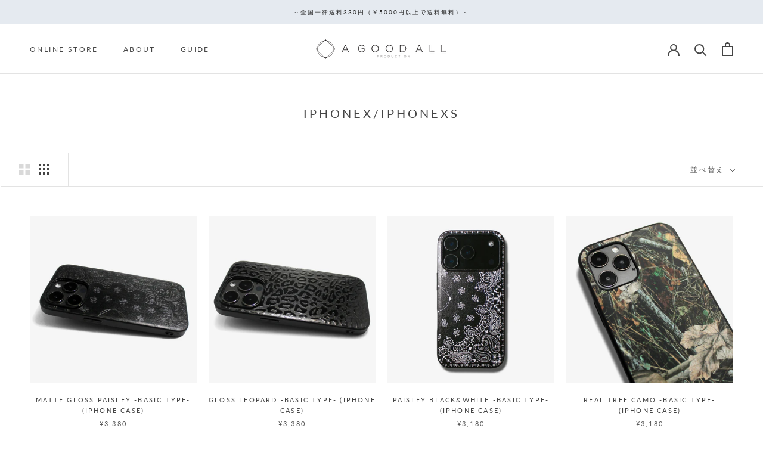

--- FILE ---
content_type: text/html; charset=utf-8
request_url: https://agoodall.com/collections/iphonecase-iphonex-iphonexs
body_size: 36846
content:
<!doctype html>

<html class="no-js" lang="ja">
  <head>
    <meta charset="utf-8"> 
    <meta http-equiv="X-UA-Compatible" content="IE=edge,chrome=1">
    <meta name="viewport" content="width=device-width, initial-scale=1.0, height=device-height, minimum-scale=1.0, maximum-scale=1.0">
    <meta name="theme-color" content="">

    <title>
      iPhoneX/iPhoneXs用のiPhoneケース｜ A good all
    </title><meta name="description" content="A good allのiPhoneX/Xs用のiPhoneケース。しっかり守り、末永くお使い頂けるように素材に合った加工を行っています。ハンドメイドから生まれる温もりのあるiPhoneケースをご覧ください。"><link rel="canonical" href="https://agoodall.com/collections/iphonecase-iphonex-iphonexs"><link rel="shortcut icon" href="//agoodall.com/cdn/shop/files/agoodall-Favicon_96x.png?v=1622127783" type="image/png"><meta property="og:type" content="website">
  <meta property="og:title" content="iPhoneX/iPhoneXs">
  <meta property="og:image" content="http://agoodall.com/cdn/shop/products/GBP13pro1.jpg?v=1675096804">
  <meta property="og:image:secure_url" content="https://agoodall.com/cdn/shop/products/GBP13pro1.jpg?v=1675096804">
  <meta property="og:image:width" content="2048">
  <meta property="og:image:height" content="2048"><meta property="og:description" content="A good allのiPhoneX/Xs用のiPhoneケース。しっかり守り、末永くお使い頂けるように素材に合った加工を行っています。ハンドメイドから生まれる温もりのあるiPhoneケースをご覧ください。"><meta property="og:url" content="https://agoodall.com/collections/iphonecase-iphonex-iphonexs">
<meta property="og:site_name" content="A good all"><meta name="twitter:card" content="summary"><meta name="twitter:title" content="iPhoneX/iPhoneXs">
  <meta name="twitter:description" content="">
  <meta name="twitter:image" content="https://agoodall.com/cdn/shop/products/GBP13pro1_600x600_crop_center.jpg?v=1675096804">
    <style>
  @font-face {
  font-family: Lato;
  font-weight: 400;
  font-style: normal;
  font-display: fallback;
  src: url("//agoodall.com/cdn/fonts/lato/lato_n4.c3b93d431f0091c8be23185e15c9d1fee1e971c5.woff2") format("woff2"),
       url("//agoodall.com/cdn/fonts/lato/lato_n4.d5c00c781efb195594fd2fd4ad04f7882949e327.woff") format("woff");
}

  @font-face {
  font-family: Lato;
  font-weight: 400;
  font-style: normal;
  font-display: fallback;
  src: url("//agoodall.com/cdn/fonts/lato/lato_n4.c3b93d431f0091c8be23185e15c9d1fee1e971c5.woff2") format("woff2"),
       url("//agoodall.com/cdn/fonts/lato/lato_n4.d5c00c781efb195594fd2fd4ad04f7882949e327.woff") format("woff");
}


  @font-face {
  font-family: Lato;
  font-weight: 700;
  font-style: normal;
  font-display: fallback;
  src: url("//agoodall.com/cdn/fonts/lato/lato_n7.900f219bc7337bc57a7a2151983f0a4a4d9d5dcf.woff2") format("woff2"),
       url("//agoodall.com/cdn/fonts/lato/lato_n7.a55c60751adcc35be7c4f8a0313f9698598612ee.woff") format("woff");
}

  @font-face {
  font-family: Lato;
  font-weight: 400;
  font-style: italic;
  font-display: fallback;
  src: url("//agoodall.com/cdn/fonts/lato/lato_i4.09c847adc47c2fefc3368f2e241a3712168bc4b6.woff2") format("woff2"),
       url("//agoodall.com/cdn/fonts/lato/lato_i4.3c7d9eb6c1b0a2bf62d892c3ee4582b016d0f30c.woff") format("woff");
}

  @font-face {
  font-family: Lato;
  font-weight: 700;
  font-style: italic;
  font-display: fallback;
  src: url("//agoodall.com/cdn/fonts/lato/lato_i7.16ba75868b37083a879b8dd9f2be44e067dfbf92.woff2") format("woff2"),
       url("//agoodall.com/cdn/fonts/lato/lato_i7.4c07c2b3b7e64ab516aa2f2081d2bb0366b9dce8.woff") format("woff");
}


  :root {
    --heading-font-family : Lato, sans-serif;
    --heading-font-weight : 400;
    --heading-font-style  : normal;

    --text-font-family : Lato, sans-serif;
    --text-font-weight : 400;
    --text-font-style  : normal;

    --base-text-font-size   : 13px;
    --default-text-font-size: 14px;--background          : #ffffff;
    --background-rgb      : 255, 255, 255;
    --light-background    : #ffffff;
    --light-background-rgb: 255, 255, 255;
    --heading-color       : #454545;
    --text-color          : #454545;
    --text-color-rgb      : 69, 69, 69;
    --text-color-light    : #585858;
    --text-color-light-rgb: 88, 88, 88;
    --link-color          : #a17c5e;
    --link-color-rgb      : 161, 124, 94;
    --border-color        : #e3e3e3;
    --border-color-rgb    : 227, 227, 227;

    --button-background    : #282828;
    --button-background-rgb: 40, 40, 40;
    --button-text-color    : #ffffff;

    --header-background       : #ffffff;
    --header-heading-color    : #454545;
    --header-light-text-color : #9d9d9d;
    --header-border-color     : #e3e3e3;

    --footer-background    : #ebeef2;
    --footer-text-color    : #878787;
    --footer-heading-color : #565656;
    --footer-border-color  : #dcdfe2;

    --navigation-background      : #ffffff;
    --navigation-background-rgb  : 255, 255, 255;
    --navigation-text-color      : #3a3939;
    --navigation-text-color-light: rgba(58, 57, 57, 0.5);
    --navigation-border-color    : rgba(58, 57, 57, 0.25);

    --newsletter-popup-background     : #454545;
    --newsletter-popup-text-color     : #ffffff;
    --newsletter-popup-text-color-rgb : 255, 255, 255;

    --secondary-elements-background       : #ffffff;
    --secondary-elements-background-rgb   : 255, 255, 255;
    --secondary-elements-text-color       : #454545;
    --secondary-elements-text-color-light : rgba(69, 69, 69, 0.5);
    --secondary-elements-border-color     : rgba(69, 69, 69, 0.25);

    --product-sale-price-color    : #f94c43;
    --product-sale-price-color-rgb: 249, 76, 67;
    --product-star-rating: #f6a429;

    /* Shopify related variables */
    --payment-terms-background-color: #ffffff;

    /* Products */

    --horizontal-spacing-four-products-per-row: 20px;
        --horizontal-spacing-two-products-per-row : 20px;

    --vertical-spacing-four-products-per-row: 40px;
        --vertical-spacing-two-products-per-row : 50px;

    /* Animation */
    --drawer-transition-timing: cubic-bezier(0.645, 0.045, 0.355, 1);
    --header-base-height: 80px; /* We set a default for browsers that do not support CSS variables */

    /* Cursors */
    --cursor-zoom-in-svg    : url(//agoodall.com/cdn/shop/t/35/assets/cursor-zoom-in.svg?v=174614733836777429241651304756);
    --cursor-zoom-in-2x-svg : url(//agoodall.com/cdn/shop/t/35/assets/cursor-zoom-in-2x.svg?v=165995047460875994171651304756);
  }
</style>

<script>
  // IE11 does not have support for CSS variables, so we have to polyfill them
  if (!(((window || {}).CSS || {}).supports && window.CSS.supports('(--a: 0)'))) {
    const script = document.createElement('script');
    script.type = 'text/javascript';
    script.src = 'https://cdn.jsdelivr.net/npm/css-vars-ponyfill@2';
    script.onload = function() {
      cssVars({});
    };

    document.getElementsByTagName('head')[0].appendChild(script);
  }
</script>

    <script>window.performance && window.performance.mark && window.performance.mark('shopify.content_for_header.start');</script><meta name="google-site-verification" content="L2-B9o8azAXR1lnzTEOUrdKgaezKPWQ4tTEzFgM0MB8">
<meta id="shopify-digital-wallet" name="shopify-digital-wallet" content="/43665752226/digital_wallets/dialog">
<meta name="shopify-checkout-api-token" content="3dbd0dfc64b4c5b741889ba320af042c">
<meta id="in-context-paypal-metadata" data-shop-id="43665752226" data-venmo-supported="false" data-environment="production" data-locale="ja_JP" data-paypal-v4="true" data-currency="JPY">
<link rel="alternate" type="application/atom+xml" title="Feed" href="/collections/iphonecase-iphonex-iphonexs.atom" />
<link rel="next" href="/collections/iphonecase-iphonex-iphonexs?page=2">
<link rel="alternate" type="application/json+oembed" href="https://agoodall.com/collections/iphonecase-iphonex-iphonexs.oembed">
<script async="async" src="/checkouts/internal/preloads.js?locale=ja-JP"></script>
<link rel="preconnect" href="https://shop.app" crossorigin="anonymous">
<script async="async" src="https://shop.app/checkouts/internal/preloads.js?locale=ja-JP&shop_id=43665752226" crossorigin="anonymous"></script>
<script id="apple-pay-shop-capabilities" type="application/json">{"shopId":43665752226,"countryCode":"JP","currencyCode":"JPY","merchantCapabilities":["supports3DS"],"merchantId":"gid:\/\/shopify\/Shop\/43665752226","merchantName":"A good all","requiredBillingContactFields":["postalAddress","email","phone"],"requiredShippingContactFields":["postalAddress","email","phone"],"shippingType":"shipping","supportedNetworks":["visa","masterCard","amex","jcb","discover"],"total":{"type":"pending","label":"A good all","amount":"1.00"},"shopifyPaymentsEnabled":true,"supportsSubscriptions":true}</script>
<script id="shopify-features" type="application/json">{"accessToken":"3dbd0dfc64b4c5b741889ba320af042c","betas":["rich-media-storefront-analytics"],"domain":"agoodall.com","predictiveSearch":false,"shopId":43665752226,"locale":"ja"}</script>
<script>var Shopify = Shopify || {};
Shopify.shop = "agoodall.myshopify.com";
Shopify.locale = "ja";
Shopify.currency = {"active":"JPY","rate":"1.0"};
Shopify.country = "JP";
Shopify.theme = {"name":"Prestige最新アップデート現在のお店2023.4.26","id":129706295458,"schema_name":"Prestige","schema_version":"5.7.0","theme_store_id":855,"role":"main"};
Shopify.theme.handle = "null";
Shopify.theme.style = {"id":null,"handle":null};
Shopify.cdnHost = "agoodall.com/cdn";
Shopify.routes = Shopify.routes || {};
Shopify.routes.root = "/";</script>
<script type="module">!function(o){(o.Shopify=o.Shopify||{}).modules=!0}(window);</script>
<script>!function(o){function n(){var o=[];function n(){o.push(Array.prototype.slice.apply(arguments))}return n.q=o,n}var t=o.Shopify=o.Shopify||{};t.loadFeatures=n(),t.autoloadFeatures=n()}(window);</script>
<script>
  window.ShopifyPay = window.ShopifyPay || {};
  window.ShopifyPay.apiHost = "shop.app\/pay";
  window.ShopifyPay.redirectState = null;
</script>
<script id="shop-js-analytics" type="application/json">{"pageType":"collection"}</script>
<script defer="defer" async type="module" src="//agoodall.com/cdn/shopifycloud/shop-js/modules/v2/client.init-shop-cart-sync_PyU3Cxph.ja.esm.js"></script>
<script defer="defer" async type="module" src="//agoodall.com/cdn/shopifycloud/shop-js/modules/v2/chunk.common_3XpQ5sgE.esm.js"></script>
<script type="module">
  await import("//agoodall.com/cdn/shopifycloud/shop-js/modules/v2/client.init-shop-cart-sync_PyU3Cxph.ja.esm.js");
await import("//agoodall.com/cdn/shopifycloud/shop-js/modules/v2/chunk.common_3XpQ5sgE.esm.js");

  window.Shopify.SignInWithShop?.initShopCartSync?.({"fedCMEnabled":true,"windoidEnabled":true});

</script>
<script>
  window.Shopify = window.Shopify || {};
  if (!window.Shopify.featureAssets) window.Shopify.featureAssets = {};
  window.Shopify.featureAssets['shop-js'] = {"shop-cart-sync":["modules/v2/client.shop-cart-sync_iBe2HkXL.ja.esm.js","modules/v2/chunk.common_3XpQ5sgE.esm.js"],"init-fed-cm":["modules/v2/client.init-fed-cm_4nT_o4d8.ja.esm.js","modules/v2/chunk.common_3XpQ5sgE.esm.js"],"init-windoid":["modules/v2/client.init-windoid_qVCuPx85.ja.esm.js","modules/v2/chunk.common_3XpQ5sgE.esm.js"],"init-shop-email-lookup-coordinator":["modules/v2/client.init-shop-email-lookup-coordinator_CoiRXg_f.ja.esm.js","modules/v2/chunk.common_3XpQ5sgE.esm.js"],"shop-cash-offers":["modules/v2/client.shop-cash-offers_xgnxIoYx.ja.esm.js","modules/v2/chunk.common_3XpQ5sgE.esm.js","modules/v2/chunk.modal_CDmZwZ67.esm.js"],"shop-button":["modules/v2/client.shop-button_D-AUf6XJ.ja.esm.js","modules/v2/chunk.common_3XpQ5sgE.esm.js"],"shop-toast-manager":["modules/v2/client.shop-toast-manager_2q6-qtse.ja.esm.js","modules/v2/chunk.common_3XpQ5sgE.esm.js"],"avatar":["modules/v2/client.avatar_BTnouDA3.ja.esm.js"],"pay-button":["modules/v2/client.pay-button_DUSCSBhc.ja.esm.js","modules/v2/chunk.common_3XpQ5sgE.esm.js"],"init-shop-cart-sync":["modules/v2/client.init-shop-cart-sync_PyU3Cxph.ja.esm.js","modules/v2/chunk.common_3XpQ5sgE.esm.js"],"shop-login-button":["modules/v2/client.shop-login-button_jJCllpG3.ja.esm.js","modules/v2/chunk.common_3XpQ5sgE.esm.js","modules/v2/chunk.modal_CDmZwZ67.esm.js"],"init-customer-accounts-sign-up":["modules/v2/client.init-customer-accounts-sign-up_C8nXD2V_.ja.esm.js","modules/v2/client.shop-login-button_jJCllpG3.ja.esm.js","modules/v2/chunk.common_3XpQ5sgE.esm.js","modules/v2/chunk.modal_CDmZwZ67.esm.js"],"init-shop-for-new-customer-accounts":["modules/v2/client.init-shop-for-new-customer-accounts_CQaxpM10.ja.esm.js","modules/v2/client.shop-login-button_jJCllpG3.ja.esm.js","modules/v2/chunk.common_3XpQ5sgE.esm.js","modules/v2/chunk.modal_CDmZwZ67.esm.js"],"init-customer-accounts":["modules/v2/client.init-customer-accounts_DjqcXQGc.ja.esm.js","modules/v2/client.shop-login-button_jJCllpG3.ja.esm.js","modules/v2/chunk.common_3XpQ5sgE.esm.js","modules/v2/chunk.modal_CDmZwZ67.esm.js"],"shop-follow-button":["modules/v2/client.shop-follow-button_Cpw2kC42.ja.esm.js","modules/v2/chunk.common_3XpQ5sgE.esm.js","modules/v2/chunk.modal_CDmZwZ67.esm.js"],"checkout-modal":["modules/v2/client.checkout-modal_eFi38ufj.ja.esm.js","modules/v2/chunk.common_3XpQ5sgE.esm.js","modules/v2/chunk.modal_CDmZwZ67.esm.js"],"lead-capture":["modules/v2/client.lead-capture_jzvKcH9L.ja.esm.js","modules/v2/chunk.common_3XpQ5sgE.esm.js","modules/v2/chunk.modal_CDmZwZ67.esm.js"],"shop-login":["modules/v2/client.shop-login_C-CHoYGE.ja.esm.js","modules/v2/chunk.common_3XpQ5sgE.esm.js","modules/v2/chunk.modal_CDmZwZ67.esm.js"],"payment-terms":["modules/v2/client.payment-terms_cWctAF1p.ja.esm.js","modules/v2/chunk.common_3XpQ5sgE.esm.js","modules/v2/chunk.modal_CDmZwZ67.esm.js"]};
</script>
<script>(function() {
  var isLoaded = false;
  function asyncLoad() {
    if (isLoaded) return;
    isLoaded = true;
    var urls = ["https:\/\/scroll.addigitech.com\/assets\/js\/app.js?shop=agoodall.myshopify.com"];
    for (var i = 0; i < urls.length; i++) {
      var s = document.createElement('script');
      s.type = 'text/javascript';
      s.async = true;
      s.src = urls[i];
      var x = document.getElementsByTagName('script')[0];
      x.parentNode.insertBefore(s, x);
    }
  };
  if(window.attachEvent) {
    window.attachEvent('onload', asyncLoad);
  } else {
    window.addEventListener('load', asyncLoad, false);
  }
})();</script>
<script id="__st">var __st={"a":43665752226,"offset":32400,"reqid":"e9cb1462-6c56-4c98-bcbd-5cec95aaf6ac-1768933548","pageurl":"agoodall.com\/collections\/iphonecase-iphonex-iphonexs","u":"a979050e16fa","p":"collection","rtyp":"collection","rid":221794238626};</script>
<script>window.ShopifyPaypalV4VisibilityTracking = true;</script>
<script id="captcha-bootstrap">!function(){'use strict';const t='contact',e='account',n='new_comment',o=[[t,t],['blogs',n],['comments',n],[t,'customer']],c=[[e,'customer_login'],[e,'guest_login'],[e,'recover_customer_password'],[e,'create_customer']],r=t=>t.map((([t,e])=>`form[action*='/${t}']:not([data-nocaptcha='true']) input[name='form_type'][value='${e}']`)).join(','),a=t=>()=>t?[...document.querySelectorAll(t)].map((t=>t.form)):[];function s(){const t=[...o],e=r(t);return a(e)}const i='password',u='form_key',d=['recaptcha-v3-token','g-recaptcha-response','h-captcha-response',i],f=()=>{try{return window.sessionStorage}catch{return}},m='__shopify_v',_=t=>t.elements[u];function p(t,e,n=!1){try{const o=window.sessionStorage,c=JSON.parse(o.getItem(e)),{data:r}=function(t){const{data:e,action:n}=t;return t[m]||n?{data:e,action:n}:{data:t,action:n}}(c);for(const[e,n]of Object.entries(r))t.elements[e]&&(t.elements[e].value=n);n&&o.removeItem(e)}catch(o){console.error('form repopulation failed',{error:o})}}const l='form_type',E='cptcha';function T(t){t.dataset[E]=!0}const w=window,h=w.document,L='Shopify',v='ce_forms',y='captcha';let A=!1;((t,e)=>{const n=(g='f06e6c50-85a8-45c8-87d0-21a2b65856fe',I='https://cdn.shopify.com/shopifycloud/storefront-forms-hcaptcha/ce_storefront_forms_captcha_hcaptcha.v1.5.2.iife.js',D={infoText:'hCaptchaによる保護',privacyText:'プライバシー',termsText:'利用規約'},(t,e,n)=>{const o=w[L][v],c=o.bindForm;if(c)return c(t,g,e,D).then(n);var r;o.q.push([[t,g,e,D],n]),r=I,A||(h.body.append(Object.assign(h.createElement('script'),{id:'captcha-provider',async:!0,src:r})),A=!0)});var g,I,D;w[L]=w[L]||{},w[L][v]=w[L][v]||{},w[L][v].q=[],w[L][y]=w[L][y]||{},w[L][y].protect=function(t,e){n(t,void 0,e),T(t)},Object.freeze(w[L][y]),function(t,e,n,w,h,L){const[v,y,A,g]=function(t,e,n){const i=e?o:[],u=t?c:[],d=[...i,...u],f=r(d),m=r(i),_=r(d.filter((([t,e])=>n.includes(e))));return[a(f),a(m),a(_),s()]}(w,h,L),I=t=>{const e=t.target;return e instanceof HTMLFormElement?e:e&&e.form},D=t=>v().includes(t);t.addEventListener('submit',(t=>{const e=I(t);if(!e)return;const n=D(e)&&!e.dataset.hcaptchaBound&&!e.dataset.recaptchaBound,o=_(e),c=g().includes(e)&&(!o||!o.value);(n||c)&&t.preventDefault(),c&&!n&&(function(t){try{if(!f())return;!function(t){const e=f();if(!e)return;const n=_(t);if(!n)return;const o=n.value;o&&e.removeItem(o)}(t);const e=Array.from(Array(32),(()=>Math.random().toString(36)[2])).join('');!function(t,e){_(t)||t.append(Object.assign(document.createElement('input'),{type:'hidden',name:u})),t.elements[u].value=e}(t,e),function(t,e){const n=f();if(!n)return;const o=[...t.querySelectorAll(`input[type='${i}']`)].map((({name:t})=>t)),c=[...d,...o],r={};for(const[a,s]of new FormData(t).entries())c.includes(a)||(r[a]=s);n.setItem(e,JSON.stringify({[m]:1,action:t.action,data:r}))}(t,e)}catch(e){console.error('failed to persist form',e)}}(e),e.submit())}));const S=(t,e)=>{t&&!t.dataset[E]&&(n(t,e.some((e=>e===t))),T(t))};for(const o of['focusin','change'])t.addEventListener(o,(t=>{const e=I(t);D(e)&&S(e,y())}));const B=e.get('form_key'),M=e.get(l),P=B&&M;t.addEventListener('DOMContentLoaded',(()=>{const t=y();if(P)for(const e of t)e.elements[l].value===M&&p(e,B);[...new Set([...A(),...v().filter((t=>'true'===t.dataset.shopifyCaptcha))])].forEach((e=>S(e,t)))}))}(h,new URLSearchParams(w.location.search),n,t,e,['guest_login'])})(!0,!0)}();</script>
<script integrity="sha256-4kQ18oKyAcykRKYeNunJcIwy7WH5gtpwJnB7kiuLZ1E=" data-source-attribution="shopify.loadfeatures" defer="defer" src="//agoodall.com/cdn/shopifycloud/storefront/assets/storefront/load_feature-a0a9edcb.js" crossorigin="anonymous"></script>
<script crossorigin="anonymous" defer="defer" src="//agoodall.com/cdn/shopifycloud/storefront/assets/shopify_pay/storefront-65b4c6d7.js?v=20250812"></script>
<script data-source-attribution="shopify.dynamic_checkout.dynamic.init">var Shopify=Shopify||{};Shopify.PaymentButton=Shopify.PaymentButton||{isStorefrontPortableWallets:!0,init:function(){window.Shopify.PaymentButton.init=function(){};var t=document.createElement("script");t.src="https://agoodall.com/cdn/shopifycloud/portable-wallets/latest/portable-wallets.ja.js",t.type="module",document.head.appendChild(t)}};
</script>
<script data-source-attribution="shopify.dynamic_checkout.buyer_consent">
  function portableWalletsHideBuyerConsent(e){var t=document.getElementById("shopify-buyer-consent"),n=document.getElementById("shopify-subscription-policy-button");t&&n&&(t.classList.add("hidden"),t.setAttribute("aria-hidden","true"),n.removeEventListener("click",e))}function portableWalletsShowBuyerConsent(e){var t=document.getElementById("shopify-buyer-consent"),n=document.getElementById("shopify-subscription-policy-button");t&&n&&(t.classList.remove("hidden"),t.removeAttribute("aria-hidden"),n.addEventListener("click",e))}window.Shopify?.PaymentButton&&(window.Shopify.PaymentButton.hideBuyerConsent=portableWalletsHideBuyerConsent,window.Shopify.PaymentButton.showBuyerConsent=portableWalletsShowBuyerConsent);
</script>
<script data-source-attribution="shopify.dynamic_checkout.cart.bootstrap">document.addEventListener("DOMContentLoaded",(function(){function t(){return document.querySelector("shopify-accelerated-checkout-cart, shopify-accelerated-checkout")}if(t())Shopify.PaymentButton.init();else{new MutationObserver((function(e,n){t()&&(Shopify.PaymentButton.init(),n.disconnect())})).observe(document.body,{childList:!0,subtree:!0})}}));
</script>
<link id="shopify-accelerated-checkout-styles" rel="stylesheet" media="screen" href="https://agoodall.com/cdn/shopifycloud/portable-wallets/latest/accelerated-checkout-backwards-compat.css" crossorigin="anonymous">
<style id="shopify-accelerated-checkout-cart">
        #shopify-buyer-consent {
  margin-top: 1em;
  display: inline-block;
  width: 100%;
}

#shopify-buyer-consent.hidden {
  display: none;
}

#shopify-subscription-policy-button {
  background: none;
  border: none;
  padding: 0;
  text-decoration: underline;
  font-size: inherit;
  cursor: pointer;
}

#shopify-subscription-policy-button::before {
  box-shadow: none;
}

      </style>

<script>window.performance && window.performance.mark && window.performance.mark('shopify.content_for_header.end');</script>

    <link rel="stylesheet" href="//agoodall.com/cdn/shop/t/35/assets/theme.css?v=62441372190441597211651304747">

    <script>// This allows to expose several variables to the global scope, to be used in scripts
      window.theme = {
        pageType: "collection",
        moneyFormat: "¥{{amount_no_decimals}}",
        moneyWithCurrencyFormat: "¥{{amount_no_decimals}}",
        currencyCodeEnabled: false,
        productImageSize: "natural",
        searchMode: "product,article",
        showPageTransition: true,
        showElementStaggering: true,
        showImageZooming: true
      };

      window.routes = {
        rootUrl: "\/",
        rootUrlWithoutSlash: '',
        cartUrl: "\/cart",
        cartAddUrl: "\/cart\/add",
        cartChangeUrl: "\/cart\/change",
        searchUrl: "\/search",
        productRecommendationsUrl: "\/recommendations\/products"
      };

      window.languages = {
        cartAddNote: "備考欄を記入する▶",
        cartEditNote: "備考欄を編集する▶",
        productImageLoadingError: "この画像を読み込めませんでした。 ページを再読み込みしてみてください。",
        productFormAddToCart: "カートに入れる",
        productFormUnavailable: "お取り扱いできません",
        productFormSoldOut: "売り切れ",
        shippingEstimatorOneResult: "1つのオプションをご利用いただけます：",
        shippingEstimatorMoreResults: "{{count}}つのオプションが利用可能：",
        shippingEstimatorNoResults: "配送が見つかりませんでした"
      };

      window.lazySizesConfig = {
        loadHidden: false,
        hFac: 0.5,
        expFactor: 2,
        ricTimeout: 150,
        lazyClass: 'Image--lazyLoad',
        loadingClass: 'Image--lazyLoading',
        loadedClass: 'Image--lazyLoaded'
      };

      document.documentElement.className = document.documentElement.className.replace('no-js', 'js');
      document.documentElement.style.setProperty('--window-height', window.innerHeight + 'px');

      // We do a quick detection of some features (we could use Modernizr but for so little...)
      (function() {
        document.documentElement.className += ((window.CSS && window.CSS.supports('(position: sticky) or (position: -webkit-sticky)')) ? ' supports-sticky' : ' no-supports-sticky');
        document.documentElement.className += (window.matchMedia('(-moz-touch-enabled: 1), (hover: none)')).matches ? ' no-supports-hover' : ' supports-hover';
      }());

      
    </script>

    <script src="//agoodall.com/cdn/shop/t/35/assets/lazysizes.min.js?v=174358363404432586981651304745" async></script><script src="//agoodall.com/cdn/shop/t/35/assets/libs.min.js?v=26178543184394469741651304745" defer></script>
    <script src="//agoodall.com/cdn/shop/t/35/assets/theme.js?v=116291210821653663351651304747" defer></script>
    <script src="//agoodall.com/cdn/shop/t/35/assets/custom.js?v=183944157590872491501651304744" defer></script>

    <script>
      (function () {
        window.onpageshow = function() {
          if (window.theme.showPageTransition) {
            var pageTransition = document.querySelector('.PageTransition');

            if (pageTransition) {
              pageTransition.style.visibility = 'visible';
              pageTransition.style.opacity = '0';
            }
          }

          // When the page is loaded from the cache, we have to reload the cart content
          document.documentElement.dispatchEvent(new CustomEvent('cart:refresh', {
            bubbles: true
          }));
        };
      })();
    </script>

    


  <script type="application/ld+json">
  {
    "@context": "http://schema.org",
    "@type": "BreadcrumbList",
  "itemListElement": [{
      "@type": "ListItem",
      "position": 1,
      "name": "TOP",
      "item": "https://agoodall.com"
    },{
          "@type": "ListItem",
          "position": 2,
          "name": "iPhoneX\/iPhoneXs",
          "item": "https://agoodall.com/collections/iphonecase-iphonex-iphonexs"
        }]
  }
  </script>

  <!-- BEGIN app block: shopify://apps/rt-page-speed-booster/blocks/app-embed/4a6fa896-93b0-4e15-9d32-c2311aca53bb --><script>
  window.roarJs = window.roarJs || {};
  roarJs.QuicklinkConfig = {
    metafields: {
      shop: "agoodall.myshopify.com",
      settings: {"customized":{"enabled":"0","option":"intensity","intensity":"150"},"mobile":{"enabled":"0","option":"intensity","intensity":"150"}},
      moneyFormat: "¥{{amount_no_decimals}}"
    }
  }
</script>
<script src='https://cdn.shopify.com/extensions/019b6b0f-4023-7492-aa67-5410b9565fa4/booster-2/assets/quicklink.js' defer></script>


<!-- END app block --><script src="https://cdn.shopify.com/extensions/019b92df-1966-750c-943d-a8ced4b05ac2/option-cli3-369/assets/gpomain.js" type="text/javascript" defer="defer"></script>
<link href="https://cdn.shopify.com/extensions/019b6b0f-4023-7492-aa67-5410b9565fa4/booster-2/assets/quicklink.css" rel="stylesheet" type="text/css" media="all">
<link href="https://monorail-edge.shopifysvc.com" rel="dns-prefetch">
<script>(function(){if ("sendBeacon" in navigator && "performance" in window) {try {var session_token_from_headers = performance.getEntriesByType('navigation')[0].serverTiming.find(x => x.name == '_s').description;} catch {var session_token_from_headers = undefined;}var session_cookie_matches = document.cookie.match(/_shopify_s=([^;]*)/);var session_token_from_cookie = session_cookie_matches && session_cookie_matches.length === 2 ? session_cookie_matches[1] : "";var session_token = session_token_from_headers || session_token_from_cookie || "";function handle_abandonment_event(e) {var entries = performance.getEntries().filter(function(entry) {return /monorail-edge.shopifysvc.com/.test(entry.name);});if (!window.abandonment_tracked && entries.length === 0) {window.abandonment_tracked = true;var currentMs = Date.now();var navigation_start = performance.timing.navigationStart;var payload = {shop_id: 43665752226,url: window.location.href,navigation_start,duration: currentMs - navigation_start,session_token,page_type: "collection"};window.navigator.sendBeacon("https://monorail-edge.shopifysvc.com/v1/produce", JSON.stringify({schema_id: "online_store_buyer_site_abandonment/1.1",payload: payload,metadata: {event_created_at_ms: currentMs,event_sent_at_ms: currentMs}}));}}window.addEventListener('pagehide', handle_abandonment_event);}}());</script>
<script id="web-pixels-manager-setup">(function e(e,d,r,n,o){if(void 0===o&&(o={}),!Boolean(null===(a=null===(i=window.Shopify)||void 0===i?void 0:i.analytics)||void 0===a?void 0:a.replayQueue)){var i,a;window.Shopify=window.Shopify||{};var t=window.Shopify;t.analytics=t.analytics||{};var s=t.analytics;s.replayQueue=[],s.publish=function(e,d,r){return s.replayQueue.push([e,d,r]),!0};try{self.performance.mark("wpm:start")}catch(e){}var l=function(){var e={modern:/Edge?\/(1{2}[4-9]|1[2-9]\d|[2-9]\d{2}|\d{4,})\.\d+(\.\d+|)|Firefox\/(1{2}[4-9]|1[2-9]\d|[2-9]\d{2}|\d{4,})\.\d+(\.\d+|)|Chrom(ium|e)\/(9{2}|\d{3,})\.\d+(\.\d+|)|(Maci|X1{2}).+ Version\/(15\.\d+|(1[6-9]|[2-9]\d|\d{3,})\.\d+)([,.]\d+|)( \(\w+\)|)( Mobile\/\w+|) Safari\/|Chrome.+OPR\/(9{2}|\d{3,})\.\d+\.\d+|(CPU[ +]OS|iPhone[ +]OS|CPU[ +]iPhone|CPU IPhone OS|CPU iPad OS)[ +]+(15[._]\d+|(1[6-9]|[2-9]\d|\d{3,})[._]\d+)([._]\d+|)|Android:?[ /-](13[3-9]|1[4-9]\d|[2-9]\d{2}|\d{4,})(\.\d+|)(\.\d+|)|Android.+Firefox\/(13[5-9]|1[4-9]\d|[2-9]\d{2}|\d{4,})\.\d+(\.\d+|)|Android.+Chrom(ium|e)\/(13[3-9]|1[4-9]\d|[2-9]\d{2}|\d{4,})\.\d+(\.\d+|)|SamsungBrowser\/([2-9]\d|\d{3,})\.\d+/,legacy:/Edge?\/(1[6-9]|[2-9]\d|\d{3,})\.\d+(\.\d+|)|Firefox\/(5[4-9]|[6-9]\d|\d{3,})\.\d+(\.\d+|)|Chrom(ium|e)\/(5[1-9]|[6-9]\d|\d{3,})\.\d+(\.\d+|)([\d.]+$|.*Safari\/(?![\d.]+ Edge\/[\d.]+$))|(Maci|X1{2}).+ Version\/(10\.\d+|(1[1-9]|[2-9]\d|\d{3,})\.\d+)([,.]\d+|)( \(\w+\)|)( Mobile\/\w+|) Safari\/|Chrome.+OPR\/(3[89]|[4-9]\d|\d{3,})\.\d+\.\d+|(CPU[ +]OS|iPhone[ +]OS|CPU[ +]iPhone|CPU IPhone OS|CPU iPad OS)[ +]+(10[._]\d+|(1[1-9]|[2-9]\d|\d{3,})[._]\d+)([._]\d+|)|Android:?[ /-](13[3-9]|1[4-9]\d|[2-9]\d{2}|\d{4,})(\.\d+|)(\.\d+|)|Mobile Safari.+OPR\/([89]\d|\d{3,})\.\d+\.\d+|Android.+Firefox\/(13[5-9]|1[4-9]\d|[2-9]\d{2}|\d{4,})\.\d+(\.\d+|)|Android.+Chrom(ium|e)\/(13[3-9]|1[4-9]\d|[2-9]\d{2}|\d{4,})\.\d+(\.\d+|)|Android.+(UC? ?Browser|UCWEB|U3)[ /]?(15\.([5-9]|\d{2,})|(1[6-9]|[2-9]\d|\d{3,})\.\d+)\.\d+|SamsungBrowser\/(5\.\d+|([6-9]|\d{2,})\.\d+)|Android.+MQ{2}Browser\/(14(\.(9|\d{2,})|)|(1[5-9]|[2-9]\d|\d{3,})(\.\d+|))(\.\d+|)|K[Aa][Ii]OS\/(3\.\d+|([4-9]|\d{2,})\.\d+)(\.\d+|)/},d=e.modern,r=e.legacy,n=navigator.userAgent;return n.match(d)?"modern":n.match(r)?"legacy":"unknown"}(),u="modern"===l?"modern":"legacy",c=(null!=n?n:{modern:"",legacy:""})[u],f=function(e){return[e.baseUrl,"/wpm","/b",e.hashVersion,"modern"===e.buildTarget?"m":"l",".js"].join("")}({baseUrl:d,hashVersion:r,buildTarget:u}),m=function(e){var d=e.version,r=e.bundleTarget,n=e.surface,o=e.pageUrl,i=e.monorailEndpoint;return{emit:function(e){var a=e.status,t=e.errorMsg,s=(new Date).getTime(),l=JSON.stringify({metadata:{event_sent_at_ms:s},events:[{schema_id:"web_pixels_manager_load/3.1",payload:{version:d,bundle_target:r,page_url:o,status:a,surface:n,error_msg:t},metadata:{event_created_at_ms:s}}]});if(!i)return console&&console.warn&&console.warn("[Web Pixels Manager] No Monorail endpoint provided, skipping logging."),!1;try{return self.navigator.sendBeacon.bind(self.navigator)(i,l)}catch(e){}var u=new XMLHttpRequest;try{return u.open("POST",i,!0),u.setRequestHeader("Content-Type","text/plain"),u.send(l),!0}catch(e){return console&&console.warn&&console.warn("[Web Pixels Manager] Got an unhandled error while logging to Monorail."),!1}}}}({version:r,bundleTarget:l,surface:e.surface,pageUrl:self.location.href,monorailEndpoint:e.monorailEndpoint});try{o.browserTarget=l,function(e){var d=e.src,r=e.async,n=void 0===r||r,o=e.onload,i=e.onerror,a=e.sri,t=e.scriptDataAttributes,s=void 0===t?{}:t,l=document.createElement("script"),u=document.querySelector("head"),c=document.querySelector("body");if(l.async=n,l.src=d,a&&(l.integrity=a,l.crossOrigin="anonymous"),s)for(var f in s)if(Object.prototype.hasOwnProperty.call(s,f))try{l.dataset[f]=s[f]}catch(e){}if(o&&l.addEventListener("load",o),i&&l.addEventListener("error",i),u)u.appendChild(l);else{if(!c)throw new Error("Did not find a head or body element to append the script");c.appendChild(l)}}({src:f,async:!0,onload:function(){if(!function(){var e,d;return Boolean(null===(d=null===(e=window.Shopify)||void 0===e?void 0:e.analytics)||void 0===d?void 0:d.initialized)}()){var d=window.webPixelsManager.init(e)||void 0;if(d){var r=window.Shopify.analytics;r.replayQueue.forEach((function(e){var r=e[0],n=e[1],o=e[2];d.publishCustomEvent(r,n,o)})),r.replayQueue=[],r.publish=d.publishCustomEvent,r.visitor=d.visitor,r.initialized=!0}}},onerror:function(){return m.emit({status:"failed",errorMsg:"".concat(f," has failed to load")})},sri:function(e){var d=/^sha384-[A-Za-z0-9+/=]+$/;return"string"==typeof e&&d.test(e)}(c)?c:"",scriptDataAttributes:o}),m.emit({status:"loading"})}catch(e){m.emit({status:"failed",errorMsg:(null==e?void 0:e.message)||"Unknown error"})}}})({shopId: 43665752226,storefrontBaseUrl: "https://agoodall.com",extensionsBaseUrl: "https://extensions.shopifycdn.com/cdn/shopifycloud/web-pixels-manager",monorailEndpoint: "https://monorail-edge.shopifysvc.com/unstable/produce_batch",surface: "storefront-renderer",enabledBetaFlags: ["2dca8a86"],webPixelsConfigList: [{"id":"747536546","configuration":"{\"config\":\"{\\\"google_tag_ids\\\":[\\\"G-QXBQ9QXVZ6\\\",\\\"AW-382517084\\\",\\\"GT-P3JRZPHF\\\",\\\"GT-M6X3JXB\\\"],\\\"target_country\\\":\\\"JP\\\",\\\"gtag_events\\\":[{\\\"type\\\":\\\"search\\\",\\\"action_label\\\":[\\\"G-QXBQ9QXVZ6\\\",\\\"AW-382517084\\\/xgr7CN3KoMUDENz-srYB\\\",\\\"MC-3H3VFWDD1F\\\"]},{\\\"type\\\":\\\"begin_checkout\\\",\\\"action_label\\\":[\\\"G-QXBQ9QXVZ6\\\",\\\"AW-382517084\\\/yLVECNrKoMUDENz-srYB\\\",\\\"MC-3H3VFWDD1F\\\"]},{\\\"type\\\":\\\"view_item\\\",\\\"action_label\\\":[\\\"G-QXBQ9QXVZ6\\\",\\\"AW-382517084\\\/ZNl-CNTKoMUDENz-srYB\\\",\\\"MC-HBZ5EN7Z8N\\\",\\\"MC-3H3VFWDD1F\\\"]},{\\\"type\\\":\\\"purchase\\\",\\\"action_label\\\":[\\\"G-QXBQ9QXVZ6\\\",\\\"AW-382517084\\\/c9aLCNHKoMUDENz-srYB\\\",\\\"MC-HBZ5EN7Z8N\\\",\\\"MC-3H3VFWDD1F\\\"]},{\\\"type\\\":\\\"page_view\\\",\\\"action_label\\\":[\\\"G-QXBQ9QXVZ6\\\",\\\"AW-382517084\\\/6s8pCM7KoMUDENz-srYB\\\",\\\"MC-HBZ5EN7Z8N\\\",\\\"MC-3H3VFWDD1F\\\"]},{\\\"type\\\":\\\"add_payment_info\\\",\\\"action_label\\\":[\\\"G-QXBQ9QXVZ6\\\",\\\"AW-382517084\\\/VhnZCODKoMUDENz-srYB\\\",\\\"MC-3H3VFWDD1F\\\"]},{\\\"type\\\":\\\"add_to_cart\\\",\\\"action_label\\\":[\\\"G-QXBQ9QXVZ6\\\",\\\"AW-382517084\\\/Yea3CNfKoMUDENz-srYB\\\",\\\"MC-3H3VFWDD1F\\\"]}],\\\"enable_monitoring_mode\\\":false}\"}","eventPayloadVersion":"v1","runtimeContext":"OPEN","scriptVersion":"b2a88bafab3e21179ed38636efcd8a93","type":"APP","apiClientId":1780363,"privacyPurposes":[],"dataSharingAdjustments":{"protectedCustomerApprovalScopes":["read_customer_address","read_customer_email","read_customer_name","read_customer_personal_data","read_customer_phone"]}},{"id":"190316706","configuration":"{\"pixel_id\":\"811561223123322\",\"pixel_type\":\"facebook_pixel\",\"metaapp_system_user_token\":\"-\"}","eventPayloadVersion":"v1","runtimeContext":"OPEN","scriptVersion":"ca16bc87fe92b6042fbaa3acc2fbdaa6","type":"APP","apiClientId":2329312,"privacyPurposes":["ANALYTICS","MARKETING","SALE_OF_DATA"],"dataSharingAdjustments":{"protectedCustomerApprovalScopes":["read_customer_address","read_customer_email","read_customer_name","read_customer_personal_data","read_customer_phone"]}},{"id":"95486114","configuration":"{\"tagID\":\"2612520295669\"}","eventPayloadVersion":"v1","runtimeContext":"STRICT","scriptVersion":"18031546ee651571ed29edbe71a3550b","type":"APP","apiClientId":3009811,"privacyPurposes":["ANALYTICS","MARKETING","SALE_OF_DATA"],"dataSharingAdjustments":{"protectedCustomerApprovalScopes":["read_customer_address","read_customer_email","read_customer_name","read_customer_personal_data","read_customer_phone"]}},{"id":"shopify-app-pixel","configuration":"{}","eventPayloadVersion":"v1","runtimeContext":"STRICT","scriptVersion":"0450","apiClientId":"shopify-pixel","type":"APP","privacyPurposes":["ANALYTICS","MARKETING"]},{"id":"shopify-custom-pixel","eventPayloadVersion":"v1","runtimeContext":"LAX","scriptVersion":"0450","apiClientId":"shopify-pixel","type":"CUSTOM","privacyPurposes":["ANALYTICS","MARKETING"]}],isMerchantRequest: false,initData: {"shop":{"name":"A good all","paymentSettings":{"currencyCode":"JPY"},"myshopifyDomain":"agoodall.myshopify.com","countryCode":"JP","storefrontUrl":"https:\/\/agoodall.com"},"customer":null,"cart":null,"checkout":null,"productVariants":[],"purchasingCompany":null},},"https://agoodall.com/cdn","fcfee988w5aeb613cpc8e4bc33m6693e112",{"modern":"","legacy":""},{"shopId":"43665752226","storefrontBaseUrl":"https:\/\/agoodall.com","extensionBaseUrl":"https:\/\/extensions.shopifycdn.com\/cdn\/shopifycloud\/web-pixels-manager","surface":"storefront-renderer","enabledBetaFlags":"[\"2dca8a86\"]","isMerchantRequest":"false","hashVersion":"fcfee988w5aeb613cpc8e4bc33m6693e112","publish":"custom","events":"[[\"page_viewed\",{}],[\"collection_viewed\",{\"collection\":{\"id\":\"221794238626\",\"title\":\"iPhoneX\/iPhoneXs\",\"productVariants\":[{\"price\":{\"amount\":3380.0,\"currencyCode\":\"JPY\"},\"product\":{\"title\":\"Matte gloss paisley -basic type- (iPhone case)\",\"vendor\":\"A good all\",\"id\":\"5818499137698\",\"untranslatedTitle\":\"Matte gloss paisley -basic type- (iPhone case)\",\"url\":\"\/products\/matte-gloss-paisley-basic-type-iphone-case\",\"type\":\"ベーシックタイプ\"},\"id\":\"45828888952994\",\"image\":{\"src\":\"\/\/agoodall.com\/cdn\/shop\/products\/GBP13pro1.jpg?v=1675096804\"},\"sku\":null,\"title\":\"iPhone17\",\"untranslatedTitle\":\"iPhone17\"},{\"price\":{\"amount\":3380.0,\"currencyCode\":\"JPY\"},\"product\":{\"title\":\"Gloss Leopard -basic type- (iPhone case)\",\"vendor\":\"A good all\",\"id\":\"5818331922594\",\"untranslatedTitle\":\"Gloss Leopard -basic type- (iPhone case)\",\"url\":\"\/products\/gloss-leopard-basic-type-iphone-case\",\"type\":\"ベーシックタイプ\"},\"id\":\"45828892983458\",\"image\":{\"src\":\"\/\/agoodall.com\/cdn\/shop\/products\/GL13pro4.jpg?v=1675095800\"},\"sku\":null,\"title\":\"iPhone17\",\"untranslatedTitle\":\"iPhone17\"},{\"price\":{\"amount\":3180.0,\"currencyCode\":\"JPY\"},\"product\":{\"title\":\"Paisley black\u0026white -basic type- (iPhone case)\",\"vendor\":\"A good all\",\"id\":\"5801054372002\",\"untranslatedTitle\":\"Paisley black\u0026white -basic type- (iPhone case)\",\"url\":\"\/products\/paisley-black-white-basic-type-iphone-case\",\"type\":\"ベーシックタイプ\"},\"id\":\"45828802445474\",\"image\":{\"src\":\"\/\/agoodall.com\/cdn\/shop\/files\/17p_0d1a0c55-11f5-4bf5-b5b2-f5cf4c521913.jpg?v=1758731458\"},\"sku\":null,\"title\":\"iPhone17\",\"untranslatedTitle\":\"iPhone17\"},{\"price\":{\"amount\":3180.0,\"currencyCode\":\"JPY\"},\"product\":{\"title\":\"REAL TREE CAMO -basic type- (iPhone case)\",\"vendor\":\"A good all\",\"id\":\"6752738574498\",\"untranslatedTitle\":\"REAL TREE CAMO -basic type- (iPhone case)\",\"url\":\"\/products\/real-tree-camo-basic-type-iphone-case\",\"type\":\"ベーシックタイプ\"},\"id\":\"45828877844642\",\"image\":{\"src\":\"\/\/agoodall.com\/cdn\/shop\/products\/RC4.jpg?v=1650880854\"},\"sku\":null,\"title\":\"iPhone17\",\"untranslatedTitle\":\"iPhone17\"},{\"price\":{\"amount\":3380.0,\"currencyCode\":\"JPY\"},\"product\":{\"title\":\"LIKE METAL Apple one point -glass type- (iPhone case)\",\"vendor\":\"A good all\",\"id\":\"6099054723234\",\"untranslatedTitle\":\"LIKE METAL Apple one point -glass type- (iPhone case)\",\"url\":\"\/products\/like-metal-apple-one-point-glass-type-iphone-case\",\"type\":\"割れないガラス\"},\"id\":\"45483013177506\",\"image\":{\"src\":\"\/\/agoodall.com\/cdn\/shop\/products\/MWA-1.jpg?v=1650880064\"},\"sku\":null,\"title\":\"iPhoneSE2(第２世代) \/ iPhoneSE3(第３世代)\",\"untranslatedTitle\":\"iPhoneSE2(第２世代) \/ iPhoneSE3(第３世代)\"},{\"price\":{\"amount\":3180.0,\"currencyCode\":\"JPY\"},\"product\":{\"title\":\"Gingham check Apple one point -basic type- (iPhone case)\",\"vendor\":\"A good all\",\"id\":\"5818295648418\",\"untranslatedTitle\":\"Gingham check Apple one point -basic type- (iPhone case)\",\"url\":\"\/products\/gingham-check-apple-one-point-basic-type-iphone-case\",\"type\":\"ベーシックタイプ\"},\"id\":\"41857819705506\",\"image\":{\"src\":\"\/\/agoodall.com\/cdn\/shop\/products\/WC2-1.jpg?v=1650879887\"},\"sku\":\"\",\"title\":\"iPhoneSE2(第２世代) \/ iPhoneSE3(第３世代)\",\"untranslatedTitle\":\"iPhoneSE2(第２世代) \/ iPhoneSE3(第３世代)\"},{\"price\":{\"amount\":3580.0,\"currencyCode\":\"JPY\"},\"product\":{\"title\":\"NATURAL FLOWER -Flip case- (iPhone case)\",\"vendor\":\"A good all\",\"id\":\"6752756465826\",\"untranslatedTitle\":\"NATURAL FLOWER -Flip case- (iPhone case)\",\"url\":\"\/products\/natural-flower-flip-case-iphone-case\",\"type\":\"手帳型ケース\"},\"id\":\"45837092126882\",\"image\":{\"src\":\"\/\/agoodall.com\/cdn\/shop\/products\/NF1.jpg?v=1650881789\"},\"sku\":null,\"title\":\"iPhone17\",\"untranslatedTitle\":\"iPhone17\"},{\"price\":{\"amount\":3180.0,\"currencyCode\":\"JPY\"},\"product\":{\"title\":\"Milky Way STAR -basic type- (iPhone case)\",\"vendor\":\"A good all\",\"id\":\"5801066528930\",\"untranslatedTitle\":\"Milky Way STAR -basic type- (iPhone case)\",\"url\":\"\/products\/milky-way-star-basic-type-iphone-case\",\"type\":\"ベーシックタイプ\"},\"id\":\"45828911693986\",\"image\":{\"src\":\"\/\/agoodall.com\/cdn\/shop\/products\/WU4.jpg?v=1650880373\"},\"sku\":null,\"title\":\"iPhone17\",\"untranslatedTitle\":\"iPhone17\"},{\"price\":{\"amount\":3180.0,\"currencyCode\":\"JPY\"},\"product\":{\"title\":\"Tartan check Apple one point -basic type- (iPhone case)\",\"vendor\":\"A good all\",\"id\":\"5818302365858\",\"untranslatedTitle\":\"Tartan check Apple one point -basic type- (iPhone case)\",\"url\":\"\/products\/tartan-check-apple-one-point-basic-type-iphone-case-1\",\"type\":\"ベーシックタイプ\"},\"id\":\"41857898053794\",\"image\":{\"src\":\"\/\/agoodall.com\/cdn\/shop\/products\/WC1_2ea1876a-ad1a-48e3-a35a-eb6236982c13.jpg?v=1650880994\"},\"sku\":\"\",\"title\":\"iPhoneSE2(第２世代) \/ iPhoneSE3(第３世代)\",\"untranslatedTitle\":\"iPhoneSE2(第２世代) \/ iPhoneSE3(第３世代)\"},{\"price\":{\"amount\":3380.0,\"currencyCode\":\"JPY\"},\"product\":{\"title\":\"Gloss Tiger bite apple -basic type- (iPhone case)\",\"vendor\":\"A good all\",\"id\":\"8575537053858\",\"untranslatedTitle\":\"Gloss Tiger bite apple -basic type- (iPhone case)\",\"url\":\"\/products\/gloss-tiger-bite-apple-basic-type-iphone-case\",\"type\":\"ベーシックタイプ\"},\"id\":\"45828805755042\",\"image\":{\"src\":\"\/\/agoodall.com\/cdn\/shop\/files\/17p.jpg?v=1758731144\"},\"sku\":null,\"title\":\"iPhone17\",\"untranslatedTitle\":\"iPhone17\"},{\"price\":{\"amount\":3180.0,\"currencyCode\":\"JPY\"},\"product\":{\"title\":\"WILD FLOWER -basic type- (iPhone case)\",\"vendor\":\"A good all\",\"id\":\"5745959207074\",\"untranslatedTitle\":\"WILD FLOWER -basic type- (iPhone case)\",\"url\":\"\/products\/wild-flower-basic-type-iphone-case\",\"type\":\"ベーシックタイプ\"},\"id\":\"45828925030562\",\"image\":{\"src\":\"\/\/agoodall.com\/cdn\/shop\/products\/WF3-4.jpg?v=1650881285\"},\"sku\":null,\"title\":\"iPhone17\",\"untranslatedTitle\":\"iPhone17\"},{\"price\":{\"amount\":3380.0,\"currencyCode\":\"JPY\"},\"product\":{\"title\":\"Gloss Simple Star -basic type- (iPhone case)\",\"vendor\":\"A good all\",\"id\":\"8516367417506\",\"untranslatedTitle\":\"Gloss Simple Star -basic type- (iPhone case)\",\"url\":\"\/products\/gloss-simple-star-basic-type-iphone-case\",\"type\":\"ベーシックタイプ\"},\"id\":\"45828851957922\",\"image\":{\"src\":\"\/\/agoodall.com\/cdn\/shop\/files\/4_b3d97b8f-9702-4524-ad31-c0e04e55ce96.jpg?v=1728837615\"},\"sku\":null,\"title\":\"iPhone17\",\"untranslatedTitle\":\"iPhone17\"}]}}]]"});</script><script>
  window.ShopifyAnalytics = window.ShopifyAnalytics || {};
  window.ShopifyAnalytics.meta = window.ShopifyAnalytics.meta || {};
  window.ShopifyAnalytics.meta.currency = 'JPY';
  var meta = {"products":[{"id":5818499137698,"gid":"gid:\/\/shopify\/Product\/5818499137698","vendor":"A good all","type":"ベーシックタイプ","handle":"matte-gloss-paisley-basic-type-iphone-case","variants":[{"id":45828888952994,"price":338000,"name":"Matte gloss paisley -basic type- (iPhone case) - iPhone17","public_title":"iPhone17","sku":null},{"id":45828888985762,"price":338000,"name":"Matte gloss paisley -basic type- (iPhone case) - iPhone17pro","public_title":"iPhone17pro","sku":null},{"id":45828889018530,"price":338000,"name":"Matte gloss paisley -basic type- (iPhone case) - iPhoneAir","public_title":"iPhoneAir","sku":null},{"id":45828889051298,"price":338000,"name":"Matte gloss paisley -basic type- (iPhone case) - iPhone17promax","public_title":"iPhone17promax","sku":null},{"id":45334190391458,"price":338000,"name":"Matte gloss paisley -basic type- (iPhone case) - iPhone16e","public_title":"iPhone16e","sku":null},{"id":44919693934754,"price":338000,"name":"Matte gloss paisley -basic type- (iPhone case) - iPhone16","public_title":"iPhone16","sku":""},{"id":44919693967522,"price":338000,"name":"Matte gloss paisley -basic type- (iPhone case) - iPhone16pro","public_title":"iPhone16pro","sku":""},{"id":44919694000290,"price":338000,"name":"Matte gloss paisley -basic type- (iPhone case) - iPhone16plus","public_title":"iPhone16plus","sku":""},{"id":44919694033058,"price":338000,"name":"Matte gloss paisley -basic type- (iPhone case) - iPhone16promax","public_title":"iPhone16promax","sku":""},{"id":43686504038562,"price":338000,"name":"Matte gloss paisley -basic type- (iPhone case) - iPhone15","public_title":"iPhone15","sku":""},{"id":43686504071330,"price":338000,"name":"Matte gloss paisley -basic type- (iPhone case) - iPhone15pro","public_title":"iPhone15pro","sku":""},{"id":43686504104098,"price":338000,"name":"Matte gloss paisley -basic type- (iPhone case) - iPhone15plus","public_title":"iPhone15plus","sku":""},{"id":43686504136866,"price":338000,"name":"Matte gloss paisley -basic type- (iPhone case) - iPhone15promax","public_title":"iPhone15promax","sku":""},{"id":42695176749218,"price":338000,"name":"Matte gloss paisley -basic type- (iPhone case) - iPhone14","public_title":"iPhone14","sku":""},{"id":42737869062306,"price":338000,"name":"Matte gloss paisley -basic type- (iPhone case) - iPhone14pro","public_title":"iPhone14pro","sku":""},{"id":42737869095074,"price":338000,"name":"Matte gloss paisley -basic type- (iPhone case) - iPhone14plus","public_title":"iPhone14plus","sku":""},{"id":42737869127842,"price":338000,"name":"Matte gloss paisley -basic type- (iPhone case) - iPhone14promax","public_title":"iPhone14promax","sku":""},{"id":41181744070818,"price":338000,"name":"Matte gloss paisley -basic type- (iPhone case) - iPhone13mini","public_title":"iPhone13mini","sku":""},{"id":41181744398498,"price":338000,"name":"Matte gloss paisley -basic type- (iPhone case) - iPhone13","public_title":"iPhone13","sku":""},{"id":41181744496802,"price":338000,"name":"Matte gloss paisley -basic type- (iPhone case) - iPhone13pro","public_title":"iPhone13pro","sku":""},{"id":41181745610914,"price":338000,"name":"Matte gloss paisley -basic type- (iPhone case) - iPhone13promax","public_title":"iPhone13promax","sku":""},{"id":37655831347362,"price":338000,"name":"Matte gloss paisley -basic type- (iPhone case) - iPhone12mini","public_title":"iPhone12mini","sku":""},{"id":37655831511202,"price":338000,"name":"Matte gloss paisley -basic type- (iPhone case) - iPhone12\/iPhone12pro","public_title":"iPhone12\/iPhone12pro","sku":""},{"id":37655831871650,"price":338000,"name":"Matte gloss paisley -basic type- (iPhone case) - iPhone12promax","public_title":"iPhone12promax","sku":""},{"id":41857850540194,"price":338000,"name":"Matte gloss paisley -basic type- (iPhone case) - iPhoneSE2(第２世代) \/ iPhoneSE3(第３世代)","public_title":"iPhoneSE2(第２世代) \/ iPhoneSE3(第３世代)","sku":""},{"id":36577482277026,"price":338000,"name":"Matte gloss paisley -basic type- (iPhone case) - iPhone11pro","public_title":"iPhone11pro","sku":""},{"id":36577482309794,"price":338000,"name":"Matte gloss paisley -basic type- (iPhone case) - iPhone11","public_title":"iPhone11","sku":""},{"id":36577482342562,"price":338000,"name":"Matte gloss paisley -basic type- (iPhone case) - iPhone11promax","public_title":"iPhone11promax","sku":""},{"id":36577482375330,"price":338000,"name":"Matte gloss paisley -basic type- (iPhone case) - iPhone7\/iPhone8","public_title":"iPhone7\/iPhone8","sku":""},{"id":36577482408098,"price":338000,"name":"Matte gloss paisley -basic type- (iPhone case) - iPhoneXR","public_title":"iPhoneXR","sku":""},{"id":36577482440866,"price":338000,"name":"Matte gloss paisley -basic type- (iPhone case) - iPhoneX\/iPhoneXs","public_title":"iPhoneX\/iPhoneXs","sku":""},{"id":36577482473634,"price":338000,"name":"Matte gloss paisley -basic type- (iPhone case) - iPhone6\/iPhone6s","public_title":"iPhone6\/iPhone6s","sku":""},{"id":36577482506402,"price":338000,"name":"Matte gloss paisley -basic type- (iPhone case) - iPhoneXsMAX","public_title":"iPhoneXsMAX","sku":""},{"id":36577482539170,"price":338000,"name":"Matte gloss paisley -basic type- (iPhone case) - iPhone7plus\/iPhone8plus","public_title":"iPhone7plus\/iPhone8plus","sku":""},{"id":36577482571938,"price":338000,"name":"Matte gloss paisley -basic type- (iPhone case) - iPhone6plus\/iPhone6Splus","public_title":"iPhone6plus\/iPhone6Splus","sku":""}],"remote":false},{"id":5818331922594,"gid":"gid:\/\/shopify\/Product\/5818331922594","vendor":"A good all","type":"ベーシックタイプ","handle":"gloss-leopard-basic-type-iphone-case","variants":[{"id":45828892983458,"price":338000,"name":"Gloss Leopard -basic type- (iPhone case) - iPhone17","public_title":"iPhone17","sku":null},{"id":45828893016226,"price":338000,"name":"Gloss Leopard -basic type- (iPhone case) - iPhone17pro","public_title":"iPhone17pro","sku":null},{"id":45828893048994,"price":338000,"name":"Gloss Leopard -basic type- (iPhone case) - iPhoneAir","public_title":"iPhoneAir","sku":null},{"id":45828893081762,"price":338000,"name":"Gloss Leopard -basic type- (iPhone case) - iPhone17promax","public_title":"iPhone17promax","sku":null},{"id":45334197043362,"price":338000,"name":"Gloss Leopard -basic type- (iPhone case) - iPhone16e","public_title":"iPhone16e","sku":null},{"id":44919665361058,"price":338000,"name":"Gloss Leopard -basic type- (iPhone case) - iPhone16","public_title":"iPhone16","sku":""},{"id":44919665721506,"price":338000,"name":"Gloss Leopard -basic type- (iPhone case) - iPhone16pro","public_title":"iPhone16pro","sku":""},{"id":44919666606242,"price":338000,"name":"Gloss Leopard -basic type- (iPhone case) - iPhone16plus","public_title":"iPhone16plus","sku":""},{"id":44919667654818,"price":338000,"name":"Gloss Leopard -basic type- (iPhone case) - iPhone16promax","public_title":"iPhone16promax","sku":""},{"id":43686501417122,"price":338000,"name":"Gloss Leopard -basic type- (iPhone case) - iPhone15","public_title":"iPhone15","sku":""},{"id":43686501449890,"price":338000,"name":"Gloss Leopard -basic type- (iPhone case) - iPhone15pro","public_title":"iPhone15pro","sku":""},{"id":43686501482658,"price":338000,"name":"Gloss Leopard -basic type- (iPhone case) - iPhone15plus","public_title":"iPhone15plus","sku":""},{"id":43686501515426,"price":338000,"name":"Gloss Leopard -basic type- (iPhone case) - iPhone15promax","public_title":"iPhone15promax","sku":""},{"id":42695169671330,"price":338000,"name":"Gloss Leopard -basic type- (iPhone case) - iPhone14","public_title":"iPhone14","sku":""},{"id":42737868800162,"price":338000,"name":"Gloss Leopard -basic type- (iPhone case) - iPhone14pro","public_title":"iPhone14pro","sku":""},{"id":42737868832930,"price":338000,"name":"Gloss Leopard -basic type- (iPhone case) - iPhone14plus","public_title":"iPhone14plus","sku":""},{"id":42737868865698,"price":338000,"name":"Gloss Leopard -basic type- (iPhone case) - iPhone14promax","public_title":"iPhone14promax","sku":""},{"id":41181738795170,"price":338000,"name":"Gloss Leopard -basic type- (iPhone case) - iPhone13mini","public_title":"iPhone13mini","sku":""},{"id":41181739843746,"price":338000,"name":"Gloss Leopard -basic type- (iPhone case) - iPhone13","public_title":"iPhone13","sku":""},{"id":41181740105890,"price":338000,"name":"Gloss Leopard -basic type- (iPhone case) - iPhone13pro","public_title":"iPhone13pro","sku":""},{"id":41181741187234,"price":338000,"name":"Gloss Leopard -basic type- (iPhone case) - iPhone13promax","public_title":"iPhone13promax","sku":""},{"id":37655827841186,"price":338000,"name":"Gloss Leopard -basic type- (iPhone case) - iPhone12mini","public_title":"iPhone12mini","sku":""},{"id":37655828070562,"price":338000,"name":"Gloss Leopard -basic type- (iPhone case) - iPhone12\/iPhone12pro","public_title":"iPhone12\/iPhone12pro","sku":""},{"id":37655828234402,"price":338000,"name":"Gloss Leopard -basic type- (iPhone case) - iPhone12promax","public_title":"iPhone12promax","sku":""},{"id":41857825144994,"price":338000,"name":"Gloss Leopard -basic type- (iPhone case) - iPhoneSE2(第２世代) \/ iPhoneSE3(第３世代)","public_title":"iPhoneSE2(第２世代) \/ iPhoneSE3(第３世代)","sku":""},{"id":36576506380450,"price":338000,"name":"Gloss Leopard -basic type- (iPhone case) - iPhone11pro","public_title":"iPhone11pro","sku":""},{"id":36576506413218,"price":338000,"name":"Gloss Leopard -basic type- (iPhone case) - iPhone11","public_title":"iPhone11","sku":""},{"id":36576506445986,"price":338000,"name":"Gloss Leopard -basic type- (iPhone case) - iPhone11promax","public_title":"iPhone11promax","sku":""},{"id":36576506478754,"price":338000,"name":"Gloss Leopard -basic type- (iPhone case) - iPhone7\/iPhone8","public_title":"iPhone7\/iPhone8","sku":""},{"id":36576506511522,"price":338000,"name":"Gloss Leopard -basic type- (iPhone case) - iPhoneXR","public_title":"iPhoneXR","sku":""},{"id":36576506544290,"price":338000,"name":"Gloss Leopard -basic type- (iPhone case) - iPhoneX\/iPhoneXs","public_title":"iPhoneX\/iPhoneXs","sku":""},{"id":36576506577058,"price":338000,"name":"Gloss Leopard -basic type- (iPhone case) - iPhone6\/iPhone6s","public_title":"iPhone6\/iPhone6s","sku":""},{"id":36576506609826,"price":338000,"name":"Gloss Leopard -basic type- (iPhone case) - iPhoneXsMAX","public_title":"iPhoneXsMAX","sku":""},{"id":36576506642594,"price":338000,"name":"Gloss Leopard -basic type- (iPhone case) - iPhone7plus\/iPhone8plus","public_title":"iPhone7plus\/iPhone8plus","sku":""}],"remote":false},{"id":5801054372002,"gid":"gid:\/\/shopify\/Product\/5801054372002","vendor":"A good all","type":"ベーシックタイプ","handle":"paisley-black-white-basic-type-iphone-case","variants":[{"id":45828802445474,"price":318000,"name":"Paisley black\u0026white -basic type- (iPhone case) - iPhone17","public_title":"iPhone17","sku":null},{"id":45828802478242,"price":318000,"name":"Paisley black\u0026white -basic type- (iPhone case) - iPhone17pro","public_title":"iPhone17pro","sku":null},{"id":45828802511010,"price":318000,"name":"Paisley black\u0026white -basic type- (iPhone case) - iPhoneAir","public_title":"iPhoneAir","sku":null},{"id":45828802543778,"price":318000,"name":"Paisley black\u0026white -basic type- (iPhone case) - iPhone17promax","public_title":"iPhone17promax","sku":null},{"id":45334203334818,"price":318000,"name":"Paisley black\u0026white -basic type- (iPhone case) - iPhone16e","public_title":"iPhone16e","sku":null},{"id":44919735550114,"price":318000,"name":"Paisley black\u0026white -basic type- (iPhone case) - iPhone16","public_title":"iPhone16","sku":""},{"id":44919735582882,"price":318000,"name":"Paisley black\u0026white -basic type- (iPhone case) - iPhone16pro","public_title":"iPhone16pro","sku":""},{"id":44919735615650,"price":318000,"name":"Paisley black\u0026white -basic type- (iPhone case) - iPhone16plus","public_title":"iPhone16plus","sku":""},{"id":44919735648418,"price":318000,"name":"Paisley black\u0026white -basic type- (iPhone case) - iPhone16promax","public_title":"iPhone16promax","sku":""},{"id":43686483067042,"price":318000,"name":"Paisley black\u0026white -basic type- (iPhone case) - iPhone15","public_title":"iPhone15","sku":""},{"id":43686483099810,"price":318000,"name":"Paisley black\u0026white -basic type- (iPhone case) - iPhone15pro","public_title":"iPhone15pro","sku":""},{"id":43686483132578,"price":318000,"name":"Paisley black\u0026white -basic type- (iPhone case) - iPhone15plus","public_title":"iPhone15plus","sku":""},{"id":43686483165346,"price":318000,"name":"Paisley black\u0026white -basic type- (iPhone case) - iPhone15promax","public_title":"iPhone15promax","sku":""},{"id":42695178256546,"price":318000,"name":"Paisley black\u0026white -basic type- (iPhone case) - iPhone14","public_title":"iPhone14","sku":""},{"id":42737949507746,"price":318000,"name":"Paisley black\u0026white -basic type- (iPhone case) - iPhone14pro","public_title":"iPhone14pro","sku":""},{"id":42737949540514,"price":318000,"name":"Paisley black\u0026white -basic type- (iPhone case) - iPhone14plus","public_title":"iPhone14plus","sku":""},{"id":42737949573282,"price":318000,"name":"Paisley black\u0026white -basic type- (iPhone case) - iPhone14promax","public_title":"iPhone14promax","sku":""},{"id":41048498045090,"price":318000,"name":"Paisley black\u0026white -basic type- (iPhone case) - iPhone13mini","public_title":"iPhone13mini","sku":""},{"id":41048500207778,"price":318000,"name":"Paisley black\u0026white -basic type- (iPhone case) - iPhone13","public_title":"iPhone13","sku":""},{"id":41048501289122,"price":318000,"name":"Paisley black\u0026white -basic type- (iPhone case) - iPhone13pro","public_title":"iPhone13pro","sku":""},{"id":41048503877794,"price":318000,"name":"Paisley black\u0026white -basic type- (iPhone case) - iPhone13promax","public_title":"iPhone13promax","sku":""},{"id":37655836983458,"price":318000,"name":"Paisley black\u0026white -basic type- (iPhone case) - iPhone12mini","public_title":"iPhone12mini","sku":""},{"id":37655838720162,"price":318000,"name":"Paisley black\u0026white -basic type- (iPhone case) - iPhone12\/iPhone12pro","public_title":"iPhone12\/iPhone12pro","sku":""},{"id":37655838818466,"price":318000,"name":"Paisley black\u0026white -basic type- (iPhone case) - iPhone12promax","public_title":"iPhone12promax","sku":""},{"id":45403013054626,"price":318000,"name":"Paisley black\u0026white -basic type- (iPhone case) - iPhoneSE2(第２世代) \/ iPhoneSE3(第３世代)","public_title":"iPhoneSE2(第２世代) \/ iPhoneSE3(第３世代)","sku":null},{"id":36513045708962,"price":318000,"name":"Paisley black\u0026white -basic type- (iPhone case) - iPhone11pro","public_title":"iPhone11pro","sku":""},{"id":36513045741730,"price":318000,"name":"Paisley black\u0026white -basic type- (iPhone case) - iPhone11","public_title":"iPhone11","sku":""},{"id":36513045774498,"price":318000,"name":"Paisley black\u0026white -basic type- (iPhone case) - iPhone11promax","public_title":"iPhone11promax","sku":""},{"id":36513045807266,"price":318000,"name":"Paisley black\u0026white -basic type- (iPhone case) - iPhone7\/iPhone8","public_title":"iPhone7\/iPhone8","sku":""},{"id":36513045840034,"price":318000,"name":"Paisley black\u0026white -basic type- (iPhone case) - iPhoneXR","public_title":"iPhoneXR","sku":""},{"id":36513045872802,"price":318000,"name":"Paisley black\u0026white -basic type- (iPhone case) - iPhoneX\/iPhoneXs","public_title":"iPhoneX\/iPhoneXs","sku":""},{"id":36513045905570,"price":318000,"name":"Paisley black\u0026white -basic type- (iPhone case) - iPhone6\/iPhone6s","public_title":"iPhone6\/iPhone6s","sku":""},{"id":36513045938338,"price":318000,"name":"Paisley black\u0026white -basic type- (iPhone case) - iPhone5\/iPhone5s\/iPhoneSE(第1世代）","public_title":"iPhone5\/iPhone5s\/iPhoneSE(第1世代）","sku":""},{"id":36513046003874,"price":318000,"name":"Paisley black\u0026white -basic type- (iPhone case) - iPhoneXsMAX","public_title":"iPhoneXsMAX","sku":""},{"id":36513046069410,"price":318000,"name":"Paisley black\u0026white -basic type- (iPhone case) - iPhone7plus\/iPhone8plus","public_title":"iPhone7plus\/iPhone8plus","sku":""},{"id":36513046102178,"price":318000,"name":"Paisley black\u0026white -basic type- (iPhone case) - iPhone6plus\/iPhone6Splus","public_title":"iPhone6plus\/iPhone6Splus","sku":""}],"remote":false},{"id":6752738574498,"gid":"gid:\/\/shopify\/Product\/6752738574498","vendor":"A good all","type":"ベーシックタイプ","handle":"real-tree-camo-basic-type-iphone-case","variants":[{"id":45828877844642,"price":318000,"name":"REAL TREE CAMO -basic type- (iPhone case) - iPhone17","public_title":"iPhone17","sku":null},{"id":45828877877410,"price":318000,"name":"REAL TREE CAMO -basic type- (iPhone case) - iPhone17pro","public_title":"iPhone17pro","sku":null},{"id":45828877910178,"price":318000,"name":"REAL TREE CAMO -basic type- (iPhone case) - iPhoneAir","public_title":"iPhoneAir","sku":null},{"id":45828877942946,"price":318000,"name":"REAL TREE CAMO -basic type- (iPhone case) - iPhone17promax","public_title":"iPhone17promax","sku":null},{"id":45334204645538,"price":318000,"name":"REAL TREE CAMO -basic type- (iPhone case) - iPhone16e","public_title":"iPhone16e","sku":null},{"id":44923812675746,"price":318000,"name":"REAL TREE CAMO -basic type- (iPhone case) - iPhone16","public_title":"iPhone16","sku":""},{"id":44923812708514,"price":318000,"name":"REAL TREE CAMO -basic type- (iPhone case) - iPhone16pro","public_title":"iPhone16pro","sku":""},{"id":44923812741282,"price":318000,"name":"REAL TREE CAMO -basic type- (iPhone case) - iPhone16plus","public_title":"iPhone16plus","sku":""},{"id":44923812774050,"price":318000,"name":"REAL TREE CAMO -basic type- (iPhone case) - iPhone16promax","public_title":"iPhone16promax","sku":""},{"id":43686511673506,"price":318000,"name":"REAL TREE CAMO -basic type- (iPhone case) - iPhone15","public_title":"iPhone15","sku":""},{"id":43686511706274,"price":318000,"name":"REAL TREE CAMO -basic type- (iPhone case) - iPhone15pro","public_title":"iPhone15pro","sku":""},{"id":43686511739042,"price":318000,"name":"REAL TREE CAMO -basic type- (iPhone case) - iPhone15plus","public_title":"iPhone15plus","sku":""},{"id":43686511771810,"price":318000,"name":"REAL TREE CAMO -basic type- (iPhone case) - iPhone15promax","public_title":"iPhone15promax","sku":""},{"id":42695251165346,"price":318000,"name":"REAL TREE CAMO -basic type- (iPhone case) - iPhone14","public_title":"iPhone14","sku":""},{"id":42737876435106,"price":318000,"name":"REAL TREE CAMO -basic type- (iPhone case) - iPhone14pro","public_title":"iPhone14pro","sku":""},{"id":42737876467874,"price":318000,"name":"REAL TREE CAMO -basic type- (iPhone case) - iPhone14plus","public_title":"iPhone14plus","sku":""},{"id":42737876500642,"price":318000,"name":"REAL TREE CAMO -basic type- (iPhone case) - iPhone14promax","public_title":"iPhone14promax","sku":""},{"id":41048556208290,"price":318000,"name":"REAL TREE CAMO -basic type- (iPhone case) - iPhone13mini","public_title":"iPhone13mini","sku":""},{"id":41048557125794,"price":318000,"name":"REAL TREE CAMO -basic type- (iPhone case) - iPhone13","public_title":"iPhone13","sku":""},{"id":41048558534818,"price":318000,"name":"REAL TREE CAMO -basic type- (iPhone case) - iPhone13pro","public_title":"iPhone13pro","sku":""},{"id":41048559354018,"price":318000,"name":"REAL TREE CAMO -basic type- (iPhone case) - iPhone13promax","public_title":"iPhone13promax","sku":""},{"id":39907695820962,"price":318000,"name":"REAL TREE CAMO -basic type- (iPhone case) - iPhone12\/iPhone12pro","public_title":"iPhone12\/iPhone12pro","sku":""},{"id":39907695853730,"price":318000,"name":"REAL TREE CAMO -basic type- (iPhone case) - iPhone12mini","public_title":"iPhone12mini","sku":""},{"id":39907695886498,"price":318000,"name":"REAL TREE CAMO -basic type- (iPhone case) - iPhone12promax","public_title":"iPhone12promax","sku":""},{"id":41857892745378,"price":318000,"name":"REAL TREE CAMO -basic type- (iPhone case) - iPhoneSE2(第２世代) \/ iPhoneSE3(第３世代)","public_title":"iPhoneSE2(第２世代) \/ iPhoneSE3(第３世代)","sku":""},{"id":39907695919266,"price":318000,"name":"REAL TREE CAMO -basic type- (iPhone case) - iPhone11pro","public_title":"iPhone11pro","sku":""},{"id":39907695952034,"price":318000,"name":"REAL TREE CAMO -basic type- (iPhone case) - iPhone11","public_title":"iPhone11","sku":""},{"id":39907695984802,"price":318000,"name":"REAL TREE CAMO -basic type- (iPhone case) - iPhone11promax","public_title":"iPhone11promax","sku":""},{"id":39907696017570,"price":318000,"name":"REAL TREE CAMO -basic type- (iPhone case) - iPhone7\/iPhone8","public_title":"iPhone7\/iPhone8","sku":""},{"id":39907696345250,"price":318000,"name":"REAL TREE CAMO -basic type- (iPhone case) - iPhoneXR","public_title":"iPhoneXR","sku":""},{"id":39907698704546,"price":318000,"name":"REAL TREE CAMO -basic type- (iPhone case) - iPhoneX\/iPhoneXs","public_title":"iPhoneX\/iPhoneXs","sku":""},{"id":39907700080802,"price":318000,"name":"REAL TREE CAMO -basic type- (iPhone case) - iPhoneXsMAX","public_title":"iPhoneXsMAX","sku":""},{"id":39907701784738,"price":318000,"name":"REAL TREE CAMO -basic type- (iPhone case) - iPhone7plus\/iPhone8plus","public_title":"iPhone7plus\/iPhone8plus","sku":""}],"remote":false},{"id":6099054723234,"gid":"gid:\/\/shopify\/Product\/6099054723234","vendor":"A good all","type":"割れないガラス","handle":"like-metal-apple-one-point-glass-type-iphone-case","variants":[{"id":45483013177506,"price":338000,"name":"LIKE METAL Apple one point -glass type- (iPhone case) - iPhoneSE2(第２世代) \/ iPhoneSE3(第３世代)","public_title":"iPhoneSE2(第２世代) \/ iPhoneSE3(第３世代)","sku":null},{"id":37674022928546,"price":338000,"name":"LIKE METAL Apple one point -glass type- (iPhone case) - iPhone7\/iPhone8","public_title":"iPhone7\/iPhone8","sku":""},{"id":37674022961314,"price":338000,"name":"LIKE METAL Apple one point -glass type- (iPhone case) - iPhoneXR","public_title":"iPhoneXR","sku":""},{"id":37674022994082,"price":338000,"name":"LIKE METAL Apple one point -glass type- (iPhone case) - iPhoneX\/iPhoneXs","public_title":"iPhoneX\/iPhoneXs","sku":""},{"id":37674023059618,"price":338000,"name":"LIKE METAL Apple one point -glass type- (iPhone case) - iPhoneXsMAX","public_title":"iPhoneXsMAX","sku":""},{"id":37674023092386,"price":338000,"name":"LIKE METAL Apple one point -glass type- (iPhone case) - iPhone7plus\/iPhone8plus","public_title":"iPhone7plus\/iPhone8plus","sku":""}],"remote":false},{"id":5818295648418,"gid":"gid:\/\/shopify\/Product\/5818295648418","vendor":"A good all","type":"ベーシックタイプ","handle":"gingham-check-apple-one-point-basic-type-iphone-case","variants":[{"id":41857819705506,"price":318000,"name":"Gingham check Apple one point -basic type- (iPhone case) - iPhoneSE2(第２世代) \/ iPhoneSE3(第３世代)","public_title":"iPhoneSE2(第２世代) \/ iPhoneSE3(第３世代)","sku":""},{"id":36576268189858,"price":318000,"name":"Gingham check Apple one point -basic type- (iPhone case) - iPhone7\/iPhone8","public_title":"iPhone7\/iPhone8","sku":""},{"id":36576268222626,"price":318000,"name":"Gingham check Apple one point -basic type- (iPhone case) - iPhoneXR","public_title":"iPhoneXR","sku":""},{"id":36576268255394,"price":318000,"name":"Gingham check Apple one point -basic type- (iPhone case) - iPhoneX\/iPhoneXs","public_title":"iPhoneX\/iPhoneXs","sku":""},{"id":36576268288162,"price":318000,"name":"Gingham check Apple one point -basic type- (iPhone case) - iPhone6\/iPhone6s","public_title":"iPhone6\/iPhone6s","sku":""},{"id":36576268320930,"price":318000,"name":"Gingham check Apple one point -basic type- (iPhone case) - iPhone5\/iPhone5s\/iPhoneSE(第1世代）","public_title":"iPhone5\/iPhone5s\/iPhoneSE(第1世代）","sku":""},{"id":36576268353698,"price":318000,"name":"Gingham check Apple one point -basic type- (iPhone case) - iPhoneXsMAX","public_title":"iPhoneXsMAX","sku":""},{"id":36576268386466,"price":318000,"name":"Gingham check Apple one point -basic type- (iPhone case) - iPhone7plus\/iPhone8plus","public_title":"iPhone7plus\/iPhone8plus","sku":""},{"id":36576268419234,"price":318000,"name":"Gingham check Apple one point -basic type- (iPhone case) - iPhone6plus\/iPhone6Splus","public_title":"iPhone6plus\/iPhone6Splus","sku":""}],"remote":false},{"id":6752756465826,"gid":"gid:\/\/shopify\/Product\/6752756465826","vendor":"A good all","type":"手帳型ケース","handle":"natural-flower-flip-case-iphone-case","variants":[{"id":45837092126882,"price":358000,"name":"NATURAL FLOWER -Flip case- (iPhone case) - iPhone17","public_title":"iPhone17","sku":null},{"id":45837092159650,"price":358000,"name":"NATURAL FLOWER -Flip case- (iPhone case) - iPhone17pro","public_title":"iPhone17pro","sku":null},{"id":45837092192418,"price":358000,"name":"NATURAL FLOWER -Flip case- (iPhone case) - iPhoneAir","public_title":"iPhoneAir","sku":null},{"id":45837092225186,"price":358000,"name":"NATURAL FLOWER -Flip case- (iPhone case) - iPhone17promax","public_title":"iPhone17promax","sku":null},{"id":45358286471330,"price":358000,"name":"NATURAL FLOWER -Flip case- (iPhone case) - iPhone16e","public_title":"iPhone16e","sku":null},{"id":44923952496802,"price":358000,"name":"NATURAL FLOWER -Flip case- (iPhone case) - iPhone16","public_title":"iPhone16","sku":""},{"id":44923952627874,"price":358000,"name":"NATURAL FLOWER -Flip case- (iPhone case) - iPhone16pro","public_title":"iPhone16pro","sku":""},{"id":44923952758946,"price":358000,"name":"NATURAL FLOWER -Flip case- (iPhone case) - iPhone16plus","public_title":"iPhone16plus","sku":""},{"id":44923952890018,"price":358000,"name":"NATURAL FLOWER -Flip case- (iPhone case) - iPhone16promax","public_title":"iPhone16promax","sku":""},{"id":43686558761122,"price":358000,"name":"NATURAL FLOWER -Flip case- (iPhone case) - iPhone15","public_title":"iPhone15","sku":""},{"id":43686558892194,"price":358000,"name":"NATURAL FLOWER -Flip case- (iPhone case) - iPhone15pro","public_title":"iPhone15pro","sku":""},{"id":43686559023266,"price":358000,"name":"NATURAL FLOWER -Flip case- (iPhone case) - iPhone15plus","public_title":"iPhone15plus","sku":""},{"id":43686559154338,"price":358000,"name":"NATURAL FLOWER -Flip case- (iPhone case) - iPhone15promax","public_title":"iPhone15promax","sku":""},{"id":42695299563682,"price":358000,"name":"NATURAL FLOWER -Flip case- (iPhone case) - iPhone14","public_title":"iPhone14","sku":""},{"id":42695299694754,"price":358000,"name":"NATURAL FLOWER -Flip case- (iPhone case) - iPhone14pro","public_title":"iPhone14pro","sku":""},{"id":42695299825826,"price":358000,"name":"NATURAL FLOWER -Flip case- (iPhone case) - iPhone14plus","public_title":"iPhone14plus","sku":""},{"id":42695299956898,"price":358000,"name":"NATURAL FLOWER -Flip case- (iPhone case) - iPhone14promax","public_title":"iPhone14promax","sku":""},{"id":41858118058146,"price":358000,"name":"NATURAL FLOWER -Flip case- (iPhone case) - iPhone13","public_title":"iPhone13","sku":""},{"id":41858118189218,"price":358000,"name":"NATURAL FLOWER -Flip case- (iPhone case) - iPhone13pro","public_title":"iPhone13pro","sku":""},{"id":41858118320290,"price":358000,"name":"NATURAL FLOWER -Flip case- (iPhone case) - iPhone13mini","public_title":"iPhone13mini","sku":""},{"id":41858118451362,"price":358000,"name":"NATURAL FLOWER -Flip case- (iPhone case) - iPhone13promax","public_title":"iPhone13promax","sku":""},{"id":39907764240546,"price":358000,"name":"NATURAL FLOWER -Flip case- (iPhone case) - iPhone12mini","public_title":"iPhone12mini","sku":""},{"id":39907764371618,"price":358000,"name":"NATURAL FLOWER -Flip case- (iPhone case) - iPhone12\/iPhone12pro","public_title":"iPhone12\/iPhone12pro","sku":""},{"id":39907764502690,"price":358000,"name":"NATURAL FLOWER -Flip case- (iPhone case) - iPhone12promax","public_title":"iPhone12promax","sku":""},{"id":41858118582434,"price":358000,"name":"NATURAL FLOWER -Flip case- (iPhone case) - iPhoneSE2(第２世代) \/ iPhoneSE3(第３世代)","public_title":"iPhoneSE2(第２世代) \/ iPhoneSE3(第３世代)","sku":""},{"id":39907764633762,"price":358000,"name":"NATURAL FLOWER -Flip case- (iPhone case) - iPhone7\/iPhone8","public_title":"iPhone7\/iPhone8","sku":""},{"id":39907764764834,"price":358000,"name":"NATURAL FLOWER -Flip case- (iPhone case) - iPhone11pro","public_title":"iPhone11pro","sku":""},{"id":39907764895906,"price":358000,"name":"NATURAL FLOWER -Flip case- (iPhone case) - iPhone11","public_title":"iPhone11","sku":""},{"id":39907765158050,"price":358000,"name":"NATURAL FLOWER -Flip case- (iPhone case) - iPhoneXR","public_title":"iPhoneXR","sku":""}],"remote":false},{"id":5801066528930,"gid":"gid:\/\/shopify\/Product\/5801066528930","vendor":"A good all","type":"ベーシックタイプ","handle":"milky-way-star-basic-type-iphone-case","variants":[{"id":45828911693986,"price":318000,"name":"Milky Way STAR -basic type- (iPhone case) - iPhone17","public_title":"iPhone17","sku":null},{"id":45828911726754,"price":318000,"name":"Milky Way STAR -basic type- (iPhone case) - iPhone17pro","public_title":"iPhone17pro","sku":null},{"id":45828911759522,"price":318000,"name":"Milky Way STAR -basic type- (iPhone case) - iPhoneAir","public_title":"iPhoneAir","sku":null},{"id":45828911792290,"price":318000,"name":"Milky Way STAR -basic type- (iPhone case) - iPhone17promax","public_title":"iPhone17promax","sku":null},{"id":45334208774306,"price":318000,"name":"Milky Way STAR -basic type- (iPhone case) - iPhone16e","public_title":"iPhone16e","sku":null},{"id":44923851571362,"price":318000,"name":"Milky Way STAR -basic type- (iPhone case) - iPhone16","public_title":"iPhone16","sku":""},{"id":44923851604130,"price":318000,"name":"Milky Way STAR -basic type- (iPhone case) - iPhone16pro","public_title":"iPhone16pro","sku":""},{"id":44923851636898,"price":318000,"name":"Milky Way STAR -basic type- (iPhone case) - iPhone16plus","public_title":"iPhone16plus","sku":""},{"id":44923851669666,"price":318000,"name":"Milky Way STAR -basic type- (iPhone case) - iPhone16promax","public_title":"iPhone16promax","sku":""},{"id":43686537560226,"price":318000,"name":"Milky Way STAR -basic type- (iPhone case) - iPhone15","public_title":"iPhone15","sku":""},{"id":43686537592994,"price":318000,"name":"Milky Way STAR -basic type- (iPhone case) - iPhone15pro","public_title":"iPhone15pro","sku":""},{"id":43686537625762,"price":318000,"name":"Milky Way STAR -basic type- (iPhone case) - iPhone15plus","public_title":"iPhone15plus","sku":""},{"id":43686537658530,"price":318000,"name":"Milky Way STAR -basic type- (iPhone case) - iPhone15promax","public_title":"iPhone15promax","sku":""},{"id":42695243759778,"price":318000,"name":"Milky Way STAR -basic type- (iPhone case) - iPhone14","public_title":"iPhone14","sku":""},{"id":42737874534562,"price":318000,"name":"Milky Way STAR -basic type- (iPhone case) - iPhone14pro","public_title":"iPhone14pro","sku":""},{"id":42737874567330,"price":318000,"name":"Milky Way STAR -basic type- (iPhone case) - iPhone14plus","public_title":"iPhone14plus","sku":""},{"id":42737874600098,"price":318000,"name":"Milky Way STAR -basic type- (iPhone case) - iPhone14promax","public_title":"iPhone14promax","sku":""},{"id":41048443191458,"price":318000,"name":"Milky Way STAR -basic type- (iPhone case) - iPhone13mini","public_title":"iPhone13mini","sku":""},{"id":41048445845666,"price":318000,"name":"Milky Way STAR -basic type- (iPhone case) - iPhone13","public_title":"iPhone13","sku":""},{"id":41048450433186,"price":318000,"name":"Milky Way STAR -basic type- (iPhone case) - iPhone13pro","public_title":"iPhone13pro","sku":""},{"id":41048452858018,"price":318000,"name":"Milky Way STAR -basic type- (iPhone case) - iPhone13promax","public_title":"iPhone13promax","sku":""},{"id":37655833411746,"price":318000,"name":"Milky Way STAR -basic type- (iPhone case) - iPhone12mini","public_title":"iPhone12mini","sku":""},{"id":37655833608354,"price":318000,"name":"Milky Way STAR -basic type- (iPhone case) - iPhone12\/iPhone12pro","public_title":"iPhone12\/iPhone12pro","sku":""},{"id":37655834263714,"price":318000,"name":"Milky Way STAR -basic type- (iPhone case) - iPhone12promax","public_title":"iPhone12promax","sku":""},{"id":41857853063330,"price":318000,"name":"Milky Way STAR -basic type- (iPhone case) - iPhoneSE2(第２世代) \/ iPhoneSE3(第３世代)","public_title":"iPhoneSE2(第２世代) \/ iPhoneSE3(第３世代)","sku":""},{"id":36513076576418,"price":318000,"name":"Milky Way STAR -basic type- (iPhone case) - iPhone11pro","public_title":"iPhone11pro","sku":""},{"id":36513076609186,"price":318000,"name":"Milky Way STAR -basic type- (iPhone case) - iPhone11","public_title":"iPhone11","sku":""},{"id":36513076641954,"price":318000,"name":"Milky Way STAR -basic type- (iPhone case) - iPhone11promax","public_title":"iPhone11promax","sku":""},{"id":36513076674722,"price":318000,"name":"Milky Way STAR -basic type- (iPhone case) - iPhone7\/iPhone8","public_title":"iPhone7\/iPhone8","sku":""},{"id":36513076707490,"price":318000,"name":"Milky Way STAR -basic type- (iPhone case) - iPhoneXR","public_title":"iPhoneXR","sku":""},{"id":36513076740258,"price":318000,"name":"Milky Way STAR -basic type- (iPhone case) - iPhoneX\/iPhoneXs","public_title":"iPhoneX\/iPhoneXs","sku":""},{"id":36513076773026,"price":318000,"name":"Milky Way STAR -basic type- (iPhone case) - iPhone6\/iPhone6s","public_title":"iPhone6\/iPhone6s","sku":""},{"id":36513076805794,"price":318000,"name":"Milky Way STAR -basic type- (iPhone case) - iPhone5\/iPhone5s\/iPhoneSE(第1世代）","public_title":"iPhone5\/iPhone5s\/iPhoneSE(第1世代）","sku":""},{"id":36513076838562,"price":318000,"name":"Milky Way STAR -basic type- (iPhone case) - iPhoneXsMAX","public_title":"iPhoneXsMAX","sku":""},{"id":36513076871330,"price":318000,"name":"Milky Way STAR -basic type- (iPhone case) - iPhone7plus\/iPhone8plus","public_title":"iPhone7plus\/iPhone8plus","sku":""},{"id":36513076904098,"price":318000,"name":"Milky Way STAR -basic type- (iPhone case) - iPhone6plus\/iPhone6Splus","public_title":"iPhone6plus\/iPhone6Splus","sku":""}],"remote":false},{"id":5818302365858,"gid":"gid:\/\/shopify\/Product\/5818302365858","vendor":"A good all","type":"ベーシックタイプ","handle":"tartan-check-apple-one-point-basic-type-iphone-case-1","variants":[{"id":41857898053794,"price":318000,"name":"Tartan check Apple one point -basic type- (iPhone case) - iPhoneSE2(第２世代) \/ iPhoneSE3(第３世代)","public_title":"iPhoneSE2(第２世代) \/ iPhoneSE3(第３世代)","sku":""},{"id":36576304955554,"price":318000,"name":"Tartan check Apple one point -basic type- (iPhone case) - iPhone7\/iPhone8","public_title":"iPhone7\/iPhone8","sku":""},{"id":36576304988322,"price":318000,"name":"Tartan check Apple one point -basic type- (iPhone case) - iPhoneXR","public_title":"iPhoneXR","sku":""},{"id":36576305021090,"price":318000,"name":"Tartan check Apple one point -basic type- (iPhone case) - iPhoneX\/iPhoneXs","public_title":"iPhoneX\/iPhoneXs","sku":""},{"id":36576305053858,"price":318000,"name":"Tartan check Apple one point -basic type- (iPhone case) - iPhone6\/iPhone6s","public_title":"iPhone6\/iPhone6s","sku":""},{"id":36576305086626,"price":318000,"name":"Tartan check Apple one point -basic type- (iPhone case) - iPhone5\/iPhone5s\/iPhoneSE(第1世代）","public_title":"iPhone5\/iPhone5s\/iPhoneSE(第1世代）","sku":""},{"id":36576305119394,"price":318000,"name":"Tartan check Apple one point -basic type- (iPhone case) - iPhoneXsMAX","public_title":"iPhoneXsMAX","sku":""},{"id":36576305184930,"price":318000,"name":"Tartan check Apple one point -basic type- (iPhone case) - iPhone7plus\/iPhone8plus","public_title":"iPhone7plus\/iPhone8plus","sku":""},{"id":36576305217698,"price":318000,"name":"Tartan check Apple one point -basic type- (iPhone case) - iPhone6plus\/iPhone6Splus","public_title":"iPhone6plus\/iPhone6Splus","sku":""}],"remote":false},{"id":8575537053858,"gid":"gid:\/\/shopify\/Product\/8575537053858","vendor":"A good all","type":"ベーシックタイプ","handle":"gloss-tiger-bite-apple-basic-type-iphone-case","variants":[{"id":45828805755042,"price":338000,"name":"Gloss Tiger bite apple -basic type- (iPhone case) - iPhone17","public_title":"iPhone17","sku":null},{"id":45828805787810,"price":338000,"name":"Gloss Tiger bite apple -basic type- (iPhone case) - iPhone17pro","public_title":"iPhone17pro","sku":null},{"id":45828805820578,"price":338000,"name":"Gloss Tiger bite apple -basic type- (iPhone case) - iPhoneAir","public_title":"iPhoneAir","sku":null},{"id":45828805853346,"price":338000,"name":"Gloss Tiger bite apple -basic type- (iPhone case) - iPhone17promax","public_title":"iPhone17promax","sku":null},{"id":45334182854818,"price":338000,"name":"Gloss Tiger bite apple -basic type- (iPhone case) - iPhone16e","public_title":"iPhone16e","sku":""},{"id":45202282872994,"price":338000,"name":"Gloss Tiger bite apple -basic type- (iPhone case) - iPhone16","public_title":"iPhone16","sku":""},{"id":45202282840226,"price":338000,"name":"Gloss Tiger bite apple -basic type- (iPhone case) - iPhone16pro","public_title":"iPhone16pro","sku":""},{"id":45202282905762,"price":338000,"name":"Gloss Tiger bite apple -basic type- (iPhone case) - iPhone16plus","public_title":"iPhone16plus","sku":""},{"id":45202282938530,"price":338000,"name":"Gloss Tiger bite apple -basic type- (iPhone case) - iPhone16promax","public_title":"iPhone16promax","sku":""},{"id":45202282971298,"price":338000,"name":"Gloss Tiger bite apple -basic type- (iPhone case) - iPhone15","public_title":"iPhone15","sku":""},{"id":45202283004066,"price":338000,"name":"Gloss Tiger bite apple -basic type- (iPhone case) - iPhone15pro","public_title":"iPhone15pro","sku":""},{"id":45202283036834,"price":338000,"name":"Gloss Tiger bite apple -basic type- (iPhone case) - iPhone15plus","public_title":"iPhone15plus","sku":""},{"id":45202283069602,"price":338000,"name":"Gloss Tiger bite apple -basic type- (iPhone case) - iPhone15promax","public_title":"iPhone15promax","sku":""},{"id":45202283102370,"price":338000,"name":"Gloss Tiger bite apple -basic type- (iPhone case) - iPhone14","public_title":"iPhone14","sku":""},{"id":45202283135138,"price":338000,"name":"Gloss Tiger bite apple -basic type- (iPhone case) - iPhone14pro","public_title":"iPhone14pro","sku":""},{"id":45202283167906,"price":338000,"name":"Gloss Tiger bite apple -basic type- (iPhone case) - iPhone14plus","public_title":"iPhone14plus","sku":""},{"id":45202283200674,"price":338000,"name":"Gloss Tiger bite apple -basic type- (iPhone case) - iPhone14promax","public_title":"iPhone14promax","sku":""},{"id":45202283233442,"price":338000,"name":"Gloss Tiger bite apple -basic type- (iPhone case) - iPhone13","public_title":"iPhone13","sku":""},{"id":45202283266210,"price":338000,"name":"Gloss Tiger bite apple -basic type- (iPhone case) - iPhone13pro","public_title":"iPhone13pro","sku":""},{"id":45202283298978,"price":338000,"name":"Gloss Tiger bite apple -basic type- (iPhone case) - iPhone13mini","public_title":"iPhone13mini","sku":""},{"id":45202283331746,"price":338000,"name":"Gloss Tiger bite apple -basic type- (iPhone case) - iPhone13promax","public_title":"iPhone13promax","sku":""},{"id":45202283364514,"price":338000,"name":"Gloss Tiger bite apple -basic type- (iPhone case) - iPhone12\/12pro","public_title":"iPhone12\/12pro","sku":""},{"id":45202283397282,"price":338000,"name":"Gloss Tiger bite apple -basic type- (iPhone case) - iPhone12mini","public_title":"iPhone12mini","sku":""},{"id":45202283430050,"price":338000,"name":"Gloss Tiger bite apple -basic type- (iPhone case) - iPhone12promax","public_title":"iPhone12promax","sku":""},{"id":45202283462818,"price":338000,"name":"Gloss Tiger bite apple -basic type- (iPhone case) - iPhoneSE2(第２世代) \/ iPhoneSE3(第３世代）","public_title":"iPhoneSE2(第２世代) \/ iPhoneSE3(第３世代）","sku":""},{"id":45202283495586,"price":338000,"name":"Gloss Tiger bite apple -basic type- (iPhone case) - iPhone11pro","public_title":"iPhone11pro","sku":""},{"id":45202283528354,"price":338000,"name":"Gloss Tiger bite apple -basic type- (iPhone case) - iPhone11","public_title":"iPhone11","sku":""},{"id":45202283561122,"price":338000,"name":"Gloss Tiger bite apple -basic type- (iPhone case) - iPhone11promax","public_title":"iPhone11promax","sku":""},{"id":45202283593890,"price":338000,"name":"Gloss Tiger bite apple -basic type- (iPhone case) - iPhoneX","public_title":"iPhoneX","sku":""},{"id":45202283626658,"price":338000,"name":"Gloss Tiger bite apple -basic type- (iPhone case) - iPhoneXR","public_title":"iPhoneXR","sku":""},{"id":45202283659426,"price":338000,"name":"Gloss Tiger bite apple -basic type- (iPhone case) - iPhoneXsMAX","public_title":"iPhoneXsMAX","sku":""},{"id":45202283692194,"price":338000,"name":"Gloss Tiger bite apple -basic type- (iPhone case) - iPhone7 \/ iPhone8","public_title":"iPhone7 \/ iPhone8","sku":""}],"remote":false},{"id":5745959207074,"gid":"gid:\/\/shopify\/Product\/5745959207074","vendor":"A good all","type":"ベーシックタイプ","handle":"wild-flower-basic-type-iphone-case","variants":[{"id":45828925030562,"price":318000,"name":"WILD FLOWER -basic type- (iPhone case) - iPhone17","public_title":"iPhone17","sku":null},{"id":45828925063330,"price":318000,"name":"WILD FLOWER -basic type- (iPhone case) - iPhone17pro","public_title":"iPhone17pro","sku":null},{"id":45828925096098,"price":318000,"name":"WILD FLOWER -basic type- (iPhone case) - iPhoneAir","public_title":"iPhoneAir","sku":null},{"id":45828925128866,"price":318000,"name":"WILD FLOWER -basic type- (iPhone case) - iPhone17promax","public_title":"iPhone17promax","sku":null},{"id":45334210904226,"price":318000,"name":"WILD FLOWER -basic type- (iPhone case) - iPhone16e","public_title":"iPhone16e","sku":null},{"id":44923875852450,"price":318000,"name":"WILD FLOWER -basic type- (iPhone case) - iPhone16","public_title":"iPhone16","sku":""},{"id":44923875885218,"price":318000,"name":"WILD FLOWER -basic type- (iPhone case) - iPhone16pro","public_title":"iPhone16pro","sku":""},{"id":44923875917986,"price":318000,"name":"WILD FLOWER -basic type- (iPhone case) - iPhone16plus","public_title":"iPhone16plus","sku":""},{"id":44923875950754,"price":318000,"name":"WILD FLOWER -basic type- (iPhone case) - iPhone16promax","public_title":"iPhone16promax","sku":""},{"id":43686547095714,"price":318000,"name":"WILD FLOWER -basic type- (iPhone case) - iPhone15","public_title":"iPhone15","sku":""},{"id":43686547128482,"price":318000,"name":"WILD FLOWER -basic type- (iPhone case) - iPhone15pro","public_title":"iPhone15pro","sku":""},{"id":43686547161250,"price":318000,"name":"WILD FLOWER -basic type- (iPhone case) - iPhone15plus","public_title":"iPhone15plus","sku":""},{"id":43686547194018,"price":318000,"name":"WILD FLOWER -basic type- (iPhone case) - iPhone15promax","public_title":"iPhone15promax","sku":""},{"id":42695252410530,"price":318000,"name":"WILD FLOWER -basic type- (iPhone case) - iPhone14","public_title":"iPhone14","sku":""},{"id":42737877942434,"price":318000,"name":"WILD FLOWER -basic type- (iPhone case) - iPhone14pro","public_title":"iPhone14pro","sku":""},{"id":42737877975202,"price":318000,"name":"WILD FLOWER -basic type- (iPhone case) - iPhone14plus","public_title":"iPhone14plus","sku":""},{"id":42737878007970,"price":318000,"name":"WILD FLOWER -basic type- (iPhone case) - iPhone14promax","public_title":"iPhone14promax","sku":""},{"id":41048621220002,"price":318000,"name":"WILD FLOWER -basic type- (iPhone case) - iPhone13mini","public_title":"iPhone13mini","sku":""},{"id":41048622661794,"price":318000,"name":"WILD FLOWER -basic type- (iPhone case) - iPhone13","public_title":"iPhone13","sku":""},{"id":41048623710370,"price":318000,"name":"WILD FLOWER -basic type- (iPhone case) - iPhone13pro","public_title":"iPhone13pro","sku":""},{"id":41048625709218,"price":318000,"name":"WILD FLOWER -basic type- (iPhone case) - iPhone13promax","public_title":"iPhone13promax","sku":""},{"id":37655879844002,"price":318000,"name":"WILD FLOWER -basic type- (iPhone case) - iPhone12mini","public_title":"iPhone12mini","sku":""},{"id":37655881810082,"price":318000,"name":"WILD FLOWER -basic type- (iPhone case) - iPhone12\/iPhone12pro","public_title":"iPhone12\/iPhone12pro","sku":""},{"id":37655882432674,"price":318000,"name":"WILD FLOWER -basic type- (iPhone case) - iPhone12promax","public_title":"iPhone12promax","sku":""},{"id":41857937309858,"price":318000,"name":"WILD FLOWER -basic type- (iPhone case) - iPhoneSE2(第２世代) \/ iPhoneSE3(第３世代)","public_title":"iPhoneSE2(第２世代) \/ iPhoneSE3(第３世代)","sku":""},{"id":36285364994210,"price":318000,"name":"WILD FLOWER -basic type- (iPhone case) - iPhone11pro","public_title":"iPhone11pro","sku":""},{"id":36285364961442,"price":318000,"name":"WILD FLOWER -basic type- (iPhone case) - iPhone11","public_title":"iPhone11","sku":""},{"id":36285365026978,"price":318000,"name":"WILD FLOWER -basic type- (iPhone case) - iPhone11promax","public_title":"iPhone11promax","sku":""},{"id":36285365059746,"price":318000,"name":"WILD FLOWER -basic type- (iPhone case) - iPhone7\/iPhone8","public_title":"iPhone7\/iPhone8","sku":""},{"id":36285679599778,"price":318000,"name":"WILD FLOWER -basic type- (iPhone case) - iPhoneXR","public_title":"iPhoneXR","sku":""},{"id":36285689921698,"price":318000,"name":"WILD FLOWER -basic type- (iPhone case) - iPhoneX\/iPhoneXs","public_title":"iPhoneX\/iPhoneXs","sku":""},{"id":36285700505762,"price":318000,"name":"WILD FLOWER -basic type- (iPhone case) - iPhone6\/iPhone6s","public_title":"iPhone6\/iPhone6s","sku":""},{"id":36285703848098,"price":318000,"name":"WILD FLOWER -basic type- (iPhone case) - iPhone5\/iPhone5s\/iPhoneSE(第1世代）","public_title":"iPhone5\/iPhone5s\/iPhoneSE(第1世代）","sku":""},{"id":36285713088674,"price":318000,"name":"WILD FLOWER -basic type- (iPhone case) - iPhoneXsMAX","public_title":"iPhoneXsMAX","sku":""},{"id":36285716529314,"price":318000,"name":"WILD FLOWER -basic type- (iPhone case) - iPhone7plus\/iPhone8plus","public_title":"iPhone7plus\/iPhone8plus","sku":""},{"id":36285726294178,"price":318000,"name":"WILD FLOWER -basic type- (iPhone case) - iPhone6plus\/iPhone6Splus","public_title":"iPhone6plus\/iPhone6Splus","sku":""}],"remote":false},{"id":8516367417506,"gid":"gid:\/\/shopify\/Product\/8516367417506","vendor":"A good all","type":"ベーシックタイプ","handle":"gloss-simple-star-basic-type-iphone-case","variants":[{"id":45828851957922,"price":338000,"name":"Gloss Simple Star -basic type- (iPhone case) - iPhone17","public_title":"iPhone17","sku":null},{"id":45828851990690,"price":338000,"name":"Gloss Simple Star -basic type- (iPhone case) - iPhone17ro","public_title":"iPhone17ro","sku":null},{"id":45828852023458,"price":338000,"name":"Gloss Simple Star -basic type- (iPhone case) - iPhoneAir","public_title":"iPhoneAir","sku":null},{"id":45828852056226,"price":338000,"name":"Gloss Simple Star -basic type- (iPhone case) - iPhone17promax","public_title":"iPhone17promax","sku":null},{"id":45334188884130,"price":338000,"name":"Gloss Simple Star -basic type- (iPhone case) - iPhone16e","public_title":"iPhone16e","sku":null},{"id":44995249438882,"price":338000,"name":"Gloss Simple Star -basic type- (iPhone case) - iPhone16","public_title":"iPhone16","sku":""},{"id":44995249471650,"price":338000,"name":"Gloss Simple Star -basic type- (iPhone case) - iPhone16pro","public_title":"iPhone16pro","sku":""},{"id":44995249504418,"price":338000,"name":"Gloss Simple Star -basic type- (iPhone case) - iPhone16plus","public_title":"iPhone16plus","sku":""},{"id":44995249537186,"price":338000,"name":"Gloss Simple Star -basic type- (iPhone case) - iPhone16promax","public_title":"iPhone16promax","sku":""},{"id":44995249569954,"price":338000,"name":"Gloss Simple Star -basic type- (iPhone case) - iPhone15","public_title":"iPhone15","sku":""},{"id":45211701477538,"price":338000,"name":"Gloss Simple Star -basic type- (iPhone case) - iPhone15pro","public_title":"iPhone15pro","sku":""},{"id":44995249635490,"price":338000,"name":"Gloss Simple Star -basic type- (iPhone case) - iPhone15plus","public_title":"iPhone15plus","sku":""},{"id":44995249668258,"price":338000,"name":"Gloss Simple Star -basic type- (iPhone case) - iPhone15promax","public_title":"iPhone15promax","sku":""},{"id":44995249701026,"price":338000,"name":"Gloss Simple Star -basic type- (iPhone case) - iPhone14","public_title":"iPhone14","sku":""},{"id":44995249733794,"price":338000,"name":"Gloss Simple Star -basic type- (iPhone case) - iPhone14pro","public_title":"iPhone14pro","sku":""},{"id":44995249766562,"price":338000,"name":"Gloss Simple Star -basic type- (iPhone case) - iPhone14plus","public_title":"iPhone14plus","sku":""},{"id":44995249799330,"price":338000,"name":"Gloss Simple Star -basic type- (iPhone case) - iPhone14promax","public_title":"iPhone14promax","sku":""},{"id":44995249832098,"price":338000,"name":"Gloss Simple Star -basic type- (iPhone case) - iPhone13mini","public_title":"iPhone13mini","sku":""},{"id":44995249864866,"price":338000,"name":"Gloss Simple Star -basic type- (iPhone case) - iPhone13","public_title":"iPhone13","sku":""},{"id":44995249897634,"price":338000,"name":"Gloss Simple Star -basic type- (iPhone case) - iPhone13pro","public_title":"iPhone13pro","sku":""},{"id":44995249930402,"price":338000,"name":"Gloss Simple Star -basic type- (iPhone case) - iPhone13promax","public_title":"iPhone13promax","sku":""},{"id":44995249963170,"price":338000,"name":"Gloss Simple Star -basic type- (iPhone case) - iPhone12mini","public_title":"iPhone12mini","sku":""},{"id":44995249995938,"price":338000,"name":"Gloss Simple Star -basic type- (iPhone case) - iPhone12\/iPhone12pro","public_title":"iPhone12\/iPhone12pro","sku":""},{"id":44995250028706,"price":338000,"name":"Gloss Simple Star -basic type- (iPhone case) - iPhone12promax","public_title":"iPhone12promax","sku":""},{"id":44995250061474,"price":338000,"name":"Gloss Simple Star -basic type- (iPhone case) - iPhoneSE2(第２世代) \/ iPhoneSE3(第３世代)","public_title":"iPhoneSE2(第２世代) \/ iPhoneSE3(第３世代)","sku":""},{"id":44995250094242,"price":338000,"name":"Gloss Simple Star -basic type- (iPhone case) - iPhone11pro","public_title":"iPhone11pro","sku":""},{"id":44995250127010,"price":338000,"name":"Gloss Simple Star -basic type- (iPhone case) - iPhone11","public_title":"iPhone11","sku":""},{"id":44995250159778,"price":338000,"name":"Gloss Simple Star -basic type- (iPhone case) - iPhone11promax","public_title":"iPhone11promax","sku":""},{"id":44995250192546,"price":338000,"name":"Gloss Simple Star -basic type- (iPhone case) - iPhone7\/iPhone8","public_title":"iPhone7\/iPhone8","sku":""},{"id":44995250225314,"price":338000,"name":"Gloss Simple Star -basic type- (iPhone case) - iPhoneXR","public_title":"iPhoneXR","sku":""},{"id":44995250258082,"price":338000,"name":"Gloss Simple Star -basic type- (iPhone case) - iPhoneX\/iPhoneXs","public_title":"iPhoneX\/iPhoneXs","sku":""}],"remote":false}],"page":{"pageType":"collection","resourceType":"collection","resourceId":221794238626,"requestId":"e9cb1462-6c56-4c98-bcbd-5cec95aaf6ac-1768933548"}};
  for (var attr in meta) {
    window.ShopifyAnalytics.meta[attr] = meta[attr];
  }
</script>
<script class="analytics">
  (function () {
    var customDocumentWrite = function(content) {
      var jquery = null;

      if (window.jQuery) {
        jquery = window.jQuery;
      } else if (window.Checkout && window.Checkout.$) {
        jquery = window.Checkout.$;
      }

      if (jquery) {
        jquery('body').append(content);
      }
    };

    var hasLoggedConversion = function(token) {
      if (token) {
        return document.cookie.indexOf('loggedConversion=' + token) !== -1;
      }
      return false;
    }

    var setCookieIfConversion = function(token) {
      if (token) {
        var twoMonthsFromNow = new Date(Date.now());
        twoMonthsFromNow.setMonth(twoMonthsFromNow.getMonth() + 2);

        document.cookie = 'loggedConversion=' + token + '; expires=' + twoMonthsFromNow;
      }
    }

    var trekkie = window.ShopifyAnalytics.lib = window.trekkie = window.trekkie || [];
    if (trekkie.integrations) {
      return;
    }
    trekkie.methods = [
      'identify',
      'page',
      'ready',
      'track',
      'trackForm',
      'trackLink'
    ];
    trekkie.factory = function(method) {
      return function() {
        var args = Array.prototype.slice.call(arguments);
        args.unshift(method);
        trekkie.push(args);
        return trekkie;
      };
    };
    for (var i = 0; i < trekkie.methods.length; i++) {
      var key = trekkie.methods[i];
      trekkie[key] = trekkie.factory(key);
    }
    trekkie.load = function(config) {
      trekkie.config = config || {};
      trekkie.config.initialDocumentCookie = document.cookie;
      var first = document.getElementsByTagName('script')[0];
      var script = document.createElement('script');
      script.type = 'text/javascript';
      script.onerror = function(e) {
        var scriptFallback = document.createElement('script');
        scriptFallback.type = 'text/javascript';
        scriptFallback.onerror = function(error) {
                var Monorail = {
      produce: function produce(monorailDomain, schemaId, payload) {
        var currentMs = new Date().getTime();
        var event = {
          schema_id: schemaId,
          payload: payload,
          metadata: {
            event_created_at_ms: currentMs,
            event_sent_at_ms: currentMs
          }
        };
        return Monorail.sendRequest("https://" + monorailDomain + "/v1/produce", JSON.stringify(event));
      },
      sendRequest: function sendRequest(endpointUrl, payload) {
        // Try the sendBeacon API
        if (window && window.navigator && typeof window.navigator.sendBeacon === 'function' && typeof window.Blob === 'function' && !Monorail.isIos12()) {
          var blobData = new window.Blob([payload], {
            type: 'text/plain'
          });

          if (window.navigator.sendBeacon(endpointUrl, blobData)) {
            return true;
          } // sendBeacon was not successful

        } // XHR beacon

        var xhr = new XMLHttpRequest();

        try {
          xhr.open('POST', endpointUrl);
          xhr.setRequestHeader('Content-Type', 'text/plain');
          xhr.send(payload);
        } catch (e) {
          console.log(e);
        }

        return false;
      },
      isIos12: function isIos12() {
        return window.navigator.userAgent.lastIndexOf('iPhone; CPU iPhone OS 12_') !== -1 || window.navigator.userAgent.lastIndexOf('iPad; CPU OS 12_') !== -1;
      }
    };
    Monorail.produce('monorail-edge.shopifysvc.com',
      'trekkie_storefront_load_errors/1.1',
      {shop_id: 43665752226,
      theme_id: 129706295458,
      app_name: "storefront",
      context_url: window.location.href,
      source_url: "//agoodall.com/cdn/s/trekkie.storefront.cd680fe47e6c39ca5d5df5f0a32d569bc48c0f27.min.js"});

        };
        scriptFallback.async = true;
        scriptFallback.src = '//agoodall.com/cdn/s/trekkie.storefront.cd680fe47e6c39ca5d5df5f0a32d569bc48c0f27.min.js';
        first.parentNode.insertBefore(scriptFallback, first);
      };
      script.async = true;
      script.src = '//agoodall.com/cdn/s/trekkie.storefront.cd680fe47e6c39ca5d5df5f0a32d569bc48c0f27.min.js';
      first.parentNode.insertBefore(script, first);
    };
    trekkie.load(
      {"Trekkie":{"appName":"storefront","development":false,"defaultAttributes":{"shopId":43665752226,"isMerchantRequest":null,"themeId":129706295458,"themeCityHash":"17093108440307065617","contentLanguage":"ja","currency":"JPY","eventMetadataId":"2350135a-1b06-4ddc-8aa2-d85fe745d8e2"},"isServerSideCookieWritingEnabled":true,"monorailRegion":"shop_domain","enabledBetaFlags":["65f19447"]},"Session Attribution":{},"S2S":{"facebookCapiEnabled":true,"source":"trekkie-storefront-renderer","apiClientId":580111}}
    );

    var loaded = false;
    trekkie.ready(function() {
      if (loaded) return;
      loaded = true;

      window.ShopifyAnalytics.lib = window.trekkie;

      var originalDocumentWrite = document.write;
      document.write = customDocumentWrite;
      try { window.ShopifyAnalytics.merchantGoogleAnalytics.call(this); } catch(error) {};
      document.write = originalDocumentWrite;

      window.ShopifyAnalytics.lib.page(null,{"pageType":"collection","resourceType":"collection","resourceId":221794238626,"requestId":"e9cb1462-6c56-4c98-bcbd-5cec95aaf6ac-1768933548","shopifyEmitted":true});

      var match = window.location.pathname.match(/checkouts\/(.+)\/(thank_you|post_purchase)/)
      var token = match? match[1]: undefined;
      if (!hasLoggedConversion(token)) {
        setCookieIfConversion(token);
        window.ShopifyAnalytics.lib.track("Viewed Product Category",{"currency":"JPY","category":"Collection: iphonecase-iphonex-iphonexs","collectionName":"iphonecase-iphonex-iphonexs","collectionId":221794238626,"nonInteraction":true},undefined,undefined,{"shopifyEmitted":true});
      }
    });


        var eventsListenerScript = document.createElement('script');
        eventsListenerScript.async = true;
        eventsListenerScript.src = "//agoodall.com/cdn/shopifycloud/storefront/assets/shop_events_listener-3da45d37.js";
        document.getElementsByTagName('head')[0].appendChild(eventsListenerScript);

})();</script>
  <script>
  if (!window.ga || (window.ga && typeof window.ga !== 'function')) {
    window.ga = function ga() {
      (window.ga.q = window.ga.q || []).push(arguments);
      if (window.Shopify && window.Shopify.analytics && typeof window.Shopify.analytics.publish === 'function') {
        window.Shopify.analytics.publish("ga_stub_called", {}, {sendTo: "google_osp_migration"});
      }
      console.error("Shopify's Google Analytics stub called with:", Array.from(arguments), "\nSee https://help.shopify.com/manual/promoting-marketing/pixels/pixel-migration#google for more information.");
    };
    if (window.Shopify && window.Shopify.analytics && typeof window.Shopify.analytics.publish === 'function') {
      window.Shopify.analytics.publish("ga_stub_initialized", {}, {sendTo: "google_osp_migration"});
    }
  }
</script>
<script
  defer
  src="https://agoodall.com/cdn/shopifycloud/perf-kit/shopify-perf-kit-3.0.4.min.js"
  data-application="storefront-renderer"
  data-shop-id="43665752226"
  data-render-region="gcp-us-central1"
  data-page-type="collection"
  data-theme-instance-id="129706295458"
  data-theme-name="Prestige"
  data-theme-version="5.7.0"
  data-monorail-region="shop_domain"
  data-resource-timing-sampling-rate="10"
  data-shs="true"
  data-shs-beacon="true"
  data-shs-export-with-fetch="true"
  data-shs-logs-sample-rate="1"
  data-shs-beacon-endpoint="https://agoodall.com/api/collect"
></script>
</head><body class="prestige--v4 features--heading-small features--heading-uppercase features--show-page-transition features--show-button-transition features--show-image-zooming features--show-element-staggering  template-collection"><svg class="u-visually-hidden">
      <linearGradient id="rating-star-gradient-half">
        <stop offset="50%" stop-color="var(--product-star-rating)" />
        <stop offset="50%" stop-color="var(--text-color-light)" />
      </linearGradient>
    </svg>

    <a class="PageSkipLink u-visually-hidden" href="#main">スキップ</a>
    <span class="LoadingBar"></span>
    <div class="PageOverlay"></div><div class="PageTransition"></div><div id="shopify-section-popup" class="shopify-section"></div>
    <div id="shopify-section-sidebar-menu" class="shopify-section"><section id="sidebar-menu" class="SidebarMenu Drawer Drawer--small Drawer--fromLeft" aria-hidden="true" data-section-id="sidebar-menu" data-section-type="sidebar-menu">
    <header class="Drawer__Header" data-drawer-animated-left>
      <button class="Drawer__Close Icon-Wrapper--clickable" data-action="close-drawer" data-drawer-id="sidebar-menu" aria-label="メニューをを閉じる"><svg class="Icon Icon--close " role="presentation" viewBox="0 0 16 14">
      <path d="M15 0L1 14m14 0L1 0" stroke="currentColor" fill="none" fill-rule="evenodd"></path>
    </svg></button>
    </header>

    <div class="Drawer__Content">
      <div class="Drawer__Main" data-drawer-animated-left data-scrollable>
        <div class="Drawer__Container">
          <nav class="SidebarMenu__Nav SidebarMenu__Nav--primary" aria-label="サイドメニュー"><div class="Collapsible"><button class="Collapsible__Button Heading u-h6" data-action="toggle-collapsible" aria-expanded="false">ONLINE STORE<span class="Collapsible__Plus"></span>
                  </button>

                  <div class="Collapsible__Inner">
                    <div class="Collapsible__Content"><div class="Collapsible"><a href="/collections/all-item" class="Collapsible__Button Heading Text--subdued Link Link--primary u-h7">すべてのアイテム</a></div><div class="Collapsible"><a href="/collections/new-item" class="Collapsible__Button Heading Text--subdued Link Link--primary u-h7">NEW ARRIVAL</a></div><div class="Collapsible"><button class="Collapsible__Button Heading Text--subdued Link--primary u-h7" data-action="toggle-collapsible" aria-expanded="false"> TYPEから選ぶ<span class="Collapsible__Plus"></span>
                            </button>

                            <div class="Collapsible__Inner">
                              <div class="Collapsible__Content">
                                <ul class="Linklist Linklist--bordered Linklist--spacingLoose"><li class="Linklist__Item">
                                      <a href="/collections/basic-type-iphonecase-shockproof" class="Text--subdued Link Link--primary">ベーシックケース - 耐衝撃 -</a>
                                    </li><li class="Linklist__Item">
                                      <a href="/collections/fiptype-iphonecase-double-sided-design" class="Text--subdued Link Link--primary">手帳型ケース - 両面デザイン -</a>
                                    </li><li class="Linklist__Item">
                                      <a href="/collections/flexiglass-iphonecase-shockproof" class="Text--subdued Link Link--primary">割れないガラスケース - 耐衝撃 -</a>
                                    </li><li class="Linklist__Item">
                                      <a href="/collections/%E5%89%B2%E3%82%8C%E3%81%AA%E3%81%84%E3%82%AC%E3%83%A9%E3%82%B9%E3%82%B1%E3%83%BC%E3%82%B9-magsafe%E5%AF%BE%E5%BF%9C-1" class="Text--subdued Link Link--primary">MagSafe対応ケース - 耐衝撃 -</a>
                                    </li></ul>
                              </div>
                            </div></div><div class="Collapsible"><button class="Collapsible__Button Heading Text--subdued Link--primary u-h7" data-action="toggle-collapsible" aria-expanded="false">iPhoneのサイズから選ぶ<span class="Collapsible__Plus"></span>
                            </button>

                            <div class="Collapsible__Inner">
                              <div class="Collapsible__Content">
                                <ul class="Linklist Linklist--bordered Linklist--spacingLoose"><li class="Linklist__Item">
                                      <a href="/collections/iphone17" class="Text--subdued Link Link--primary">iPhone17</a>
                                    </li><li class="Linklist__Item">
                                      <a href="/collections/iphone17pro" class="Text--subdued Link Link--primary">iPhone17pro</a>
                                    </li><li class="Linklist__Item">
                                      <a href="/collections/iphoneair" class="Text--subdued Link Link--primary">iPhoneAir</a>
                                    </li><li class="Linklist__Item">
                                      <a href="/collections/iphone17promax" class="Text--subdued Link Link--primary">iPhone17promax</a>
                                    </li><li class="Linklist__Item">
                                      <a href="/collections/iphone16e" class="Text--subdued Link Link--primary">iPhone16e</a>
                                    </li><li class="Linklist__Item">
                                      <a href="/collections/iphone16" class="Text--subdued Link Link--primary">iPhone16</a>
                                    </li><li class="Linklist__Item">
                                      <a href="/collections/iphone16pro" class="Text--subdued Link Link--primary">iPhone16pro</a>
                                    </li><li class="Linklist__Item">
                                      <a href="/collections/iphone16plus" class="Text--subdued Link Link--primary">iPhone16plus</a>
                                    </li><li class="Linklist__Item">
                                      <a href="/collections/iphone16promax" class="Text--subdued Link Link--primary">iPhone16promax</a>
                                    </li><li class="Linklist__Item">
                                      <a href="/collections/iphone15" class="Text--subdued Link Link--primary">iPhone15</a>
                                    </li><li class="Linklist__Item">
                                      <a href="/collections/iphone15pro" class="Text--subdued Link Link--primary">iPhone15pro</a>
                                    </li><li class="Linklist__Item">
                                      <a href="/collections/iphone15plus" class="Text--subdued Link Link--primary">iPhone15plus</a>
                                    </li><li class="Linklist__Item">
                                      <a href="/collections/iphone15promax" class="Text--subdued Link Link--primary">iPhone15promax</a>
                                    </li><li class="Linklist__Item">
                                      <a href="/collections/iphone14" class="Text--subdued Link Link--primary">iPhone14</a>
                                    </li><li class="Linklist__Item">
                                      <a href="/collections/iphone14pro" class="Text--subdued Link Link--primary">iPhone14pro</a>
                                    </li><li class="Linklist__Item">
                                      <a href="/collections/iphone14plus" class="Text--subdued Link Link--primary">iPhone14plus</a>
                                    </li><li class="Linklist__Item">
                                      <a href="/collections/iphone14promax" class="Text--subdued Link Link--primary">iPhone14promax</a>
                                    </li><li class="Linklist__Item">
                                      <a href="/collections/iphone13mini" class="Text--subdued Link Link--primary">iPhone13mini</a>
                                    </li><li class="Linklist__Item">
                                      <a href="/collections/iphone13" class="Text--subdued Link Link--primary">iPhone13</a>
                                    </li><li class="Linklist__Item">
                                      <a href="/collections/iphone13pro" class="Text--subdued Link Link--primary">iPhone13pro</a>
                                    </li><li class="Linklist__Item">
                                      <a href="/collections/iphone13promax" class="Text--subdued Link Link--primary">iPhone13promax</a>
                                    </li><li class="Linklist__Item">
                                      <a href="/collections/iphonecase-iphone12mini" class="Text--subdued Link Link--primary">iPhone12mini</a>
                                    </li><li class="Linklist__Item">
                                      <a href="/collections/iphonecase-iphone12-iphone12pro" class="Text--subdued Link Link--primary">iPhone12/iPhone12pro</a>
                                    </li><li class="Linklist__Item">
                                      <a href="/collections/iphonecase-iphone12promax" class="Text--subdued Link Link--primary">iPhone12promax</a>
                                    </li><li class="Linklist__Item">
                                      <a href="/collections/iphonese-%E7%AC%AC2%E4%B8%96%E4%BB%A3se2-%E7%AC%AC3%E4%B8%96%E4%BB%A3se3" class="Text--subdued Link Link--primary">iPhoneSE 第2世代(SE2) / 第3世代(SE3)</a>
                                    </li><li class="Linklist__Item">
                                      <a href="/collections/iphonecase-iphone7-iphone8-iphonese2" class="Text--subdued Link Link--primary">iPhone7/iPhone8</a>
                                    </li><li class="Linklist__Item">
                                      <a href="/collections/iphonecase-iphone11pro" class="Text--subdued Link Link--primary">iPhone11pro</a>
                                    </li><li class="Linklist__Item">
                                      <a href="/collections/iphonecase-iphone11" class="Text--subdued Link Link--primary">iPhone11</a>
                                    </li><li class="Linklist__Item">
                                      <a href="/collections/iphonecase-iphone11promax" class="Text--subdued Link Link--primary">iPhone11promax</a>
                                    </li><li class="Linklist__Item">
                                      <a href="/collections/iphonecase-iphonexr" class="Text--subdued Link Link--primary">iPhoneXR</a>
                                    </li><li class="Linklist__Item">
                                      <a href="/collections/iphonecase-iphonex-iphonexs" class="Text--subdued Link Link--primary">iPhoneX/iPhoneXs</a>
                                    </li><li class="Linklist__Item">
                                      <a href="/collections/iphonecase-iphonexsmax" class="Text--subdued Link Link--primary">iPhoneXsMAX</a>
                                    </li><li class="Linklist__Item">
                                      <a href="/collections/iphonecase-iphone7plus-iphone8plus" class="Text--subdued Link Link--primary">iPhone7plus/iPhone8plus</a>
                                    </li><li class="Linklist__Item">
                                      <a href="/collections/iphonecase-iphone6-iphone6s" class="Text--subdued Link Link--primary">iPhone6/iPhone6s</a>
                                    </li><li class="Linklist__Item">
                                      <a href="/collections/iphonecase-iphone6plus-iphone6splus" class="Text--subdued Link Link--primary">iPhone6plus/iPhone6splus</a>
                                    </li><li class="Linklist__Item">
                                      <a href="/collections/iphonecase-iphone5-iphone5s-iphonese" class="Text--subdued Link Link--primary">iPhone5/iPhone5s/iPhoneSE(第一世代）</a>
                                    </li></ul>
                              </div>
                            </div></div><div class="Collapsible"><button class="Collapsible__Button Heading Text--subdued Link--primary u-h7" data-action="toggle-collapsible" aria-expanded="false">デザインから選ぶ<span class="Collapsible__Plus"></span>
                            </button>

                            <div class="Collapsible__Inner">
                              <div class="Collapsible__Content">
                                <ul class="Linklist Linklist--bordered Linklist--spacingLoose"><li class="Linklist__Item">
                                      <a href="/collections/simple-design-iphonecase" class="Text--subdued Link Link--primary">シンプル</a>
                                    </li><li class="Linklist__Item">
                                      <a href="/collections/iphonecase-flower-botanical" class="Text--subdued Link Link--primary">花柄・ボタニカル柄</a>
                                    </li><li class="Linklist__Item">
                                      <a href="/collections/iphonecase-check-pattern" class="Text--subdued Link Link--primary">チェック柄</a>
                                    </li><li class="Linklist__Item">
                                      <a href="/collections/iphonecase-paisley" class="Text--subdued Link Link--primary">ペイズリー柄</a>
                                    </li><li class="Linklist__Item">
                                      <a href="/collections/iphonecase-leopard" class="Text--subdued Link Link--primary">レオパード柄</a>
                                    </li><li class="Linklist__Item">
                                      <a href="/collections/iphonecase-other-pattern" class="Text--subdued Link Link--primary">その他総柄</a>
                                    </li><li class="Linklist__Item">
                                      <a href="/collections/special-processing-gloss-embossing-metal" class="Text--subdued Link Link--primary">特殊加工（グロス加工・エンボス加工）</a>
                                    </li></ul>
                              </div>
                            </div></div></div>
                  </div></div><div class="Collapsible"><button class="Collapsible__Button Heading u-h6" data-action="toggle-collapsible" aria-expanded="false">ABOUT<span class="Collapsible__Plus"></span>
                  </button>

                  <div class="Collapsible__Inner">
                    <div class="Collapsible__Content"><div class="Collapsible"><a href="/pages/concept" class="Collapsible__Button Heading Text--subdued Link Link--primary u-h7">CONCEPT</a></div><div class="Collapsible"><a href="/blogs/news-blog" class="Collapsible__Button Heading Text--subdued Link Link--primary u-h7">NEWS &amp; JOURNAL</a></div></div>
                  </div></div><div class="Collapsible"><a href="/pages/customer-review" class="Collapsible__Button Heading Link Link--primary u-h6">お客様の声</a></div><div class="Collapsible"><a href="/pages/faq" class="Collapsible__Button Heading Link Link--primary u-h6">よくあるご質問</a></div><div class="Collapsible"><a href="/pages/shipping-payment" class="Collapsible__Button Heading Link Link--primary u-h6">お支払い・配送について</a></div><div class="Collapsible"><a href="/pages/contact" class="Collapsible__Button Heading Link Link--primary u-h6">お問い合わせ</a></div></nav><nav class="SidebarMenu__Nav SidebarMenu__Nav--secondary">
            <ul class="Linklist Linklist--spacingLoose"><li class="Linklist__Item">
                  <a href="/account" class="Text--subdued Link Link--primary">MY PAGE</a>
                </li></ul>
          </nav>
        </div>
      </div><aside class="Drawer__Footer" data-drawer-animated-bottom><ul class="SidebarMenu__Social HorizontalList HorizontalList--spacingFill">
    <li class="HorizontalList__Item">
      <a href="https://www.instagram.com/agoodall.official/?hl=ja" class="Link Link--primary" target="_blank" rel="noopener" aria-label="Instagram">
        <span class="Icon-Wrapper--clickable"><svg class="Icon Icon--instagram " role="presentation" viewBox="0 0 32 32">
      <path d="M15.994 2.886c4.273 0 4.775.019 6.464.095 1.562.07 2.406.33 2.971.552.749.292 1.283.635 1.841 1.194s.908 1.092 1.194 1.841c.216.565.483 1.41.552 2.971.076 1.689.095 2.19.095 6.464s-.019 4.775-.095 6.464c-.07 1.562-.33 2.406-.552 2.971-.292.749-.635 1.283-1.194 1.841s-1.092.908-1.841 1.194c-.565.216-1.41.483-2.971.552-1.689.076-2.19.095-6.464.095s-4.775-.019-6.464-.095c-1.562-.07-2.406-.33-2.971-.552-.749-.292-1.283-.635-1.841-1.194s-.908-1.092-1.194-1.841c-.216-.565-.483-1.41-.552-2.971-.076-1.689-.095-2.19-.095-6.464s.019-4.775.095-6.464c.07-1.562.33-2.406.552-2.971.292-.749.635-1.283 1.194-1.841s1.092-.908 1.841-1.194c.565-.216 1.41-.483 2.971-.552 1.689-.083 2.19-.095 6.464-.095zm0-2.883c-4.343 0-4.889.019-6.597.095-1.702.076-2.864.349-3.879.743-1.054.406-1.943.959-2.832 1.848S1.251 4.473.838 5.521C.444 6.537.171 7.699.095 9.407.019 11.109 0 11.655 0 15.997s.019 4.889.095 6.597c.076 1.702.349 2.864.743 3.886.406 1.054.959 1.943 1.848 2.832s1.784 1.435 2.832 1.848c1.016.394 2.178.667 3.886.743s2.248.095 6.597.095 4.889-.019 6.597-.095c1.702-.076 2.864-.349 3.886-.743 1.054-.406 1.943-.959 2.832-1.848s1.435-1.784 1.848-2.832c.394-1.016.667-2.178.743-3.886s.095-2.248.095-6.597-.019-4.889-.095-6.597c-.076-1.702-.349-2.864-.743-3.886-.406-1.054-.959-1.943-1.848-2.832S27.532 1.247 26.484.834C25.468.44 24.306.167 22.598.091c-1.714-.07-2.26-.089-6.603-.089zm0 7.778c-4.533 0-8.216 3.676-8.216 8.216s3.683 8.216 8.216 8.216 8.216-3.683 8.216-8.216-3.683-8.216-8.216-8.216zm0 13.549c-2.946 0-5.333-2.387-5.333-5.333s2.387-5.333 5.333-5.333 5.333 2.387 5.333 5.333-2.387 5.333-5.333 5.333zM26.451 7.457c0 1.059-.858 1.917-1.917 1.917s-1.917-.858-1.917-1.917c0-1.059.858-1.917 1.917-1.917s1.917.858 1.917 1.917z"></path>
    </svg></span>
      </a>
    </li>

    

  </ul>

</aside></div>
</section>

</div>
<div id="sidebar-cart" class="Drawer Drawer--fromRight" aria-hidden="true" data-section-id="cart" data-section-type="cart" data-section-settings='{
  "type": "drawer",
  "itemCount": 0,
  "drawer": true,
  "hasShippingEstimator": false
}'>
  <div class="Drawer__Header Drawer__Header--bordered Drawer__Container">
      <span class="Drawer__Title Heading u-h4">カート</span>

      <button class="Drawer__Close Icon-Wrapper--clickable" data-action="close-drawer" data-drawer-id="sidebar-cart" aria-label="カートを閉じる"><svg class="Icon Icon--close " role="presentation" viewBox="0 0 16 14">
      <path d="M15 0L1 14m14 0L1 0" stroke="currentColor" fill="none" fill-rule="evenodd"></path>
    </svg></button>
  </div>

  <form class="Cart Drawer__Content" action="/cart" method="POST" novalidate>
    <div class="Drawer__Main" data-scrollable><div class="Cart__ShippingNotice Text--subdued">
          <div class="Drawer__Container"><p>ご利用金額があと <span>¥4,000</span> 以上で送料無料になります。</p></div>
        </div><p class="Cart__Empty Heading u-h5">カート内に商品がありません。</p></div></form>
</div>
<div class="PageContainer">
      <div id="shopify-section-announcement" class="shopify-section"><section id="section-announcement" data-section-id="announcement" data-section-type="announcement-bar">
      <div class="AnnouncementBar">
        <div class="AnnouncementBar__Wrapper">
          <p class="AnnouncementBar__Content Heading"><a href="/pages/shipping-payment">～全国一律送料330円（￥5000円以上で送料無料）～</a></p>
        </div>
      </div>
    </section>

    <style>
      #section-announcement {
        background: #e5eaf0;
        color: #282828;
      }
    </style>

    <script>
      document.documentElement.style.setProperty('--announcement-bar-height', document.getElementById('shopify-section-announcement').offsetHeight + 'px');
    </script></div>
      <div id="shopify-section-header" class="shopify-section shopify-section--header"><div id="Search" class="Search" aria-hidden="true">
  <div class="Search__Inner">
    <div class="Search__SearchBar">
      <form action="/search" name="GET" role="search" class="Search__Form">
        <div class="Search__InputIconWrapper">
          <span class="hidden-tablet-and-up"><svg class="Icon Icon--search " role="presentation" viewBox="0 0 18 17">
      <g transform="translate(1 1)" stroke="currentColor" fill="none" fill-rule="evenodd" stroke-linecap="square">
        <path d="M16 16l-5.0752-5.0752"></path>
        <circle cx="6.4" cy="6.4" r="6.4"></circle>
      </g>
    </svg></span>
          <span class="hidden-phone"><svg class="Icon Icon--search-desktop " role="presentation" viewBox="0 0 21 21">
      <g transform="translate(1 1)" stroke="currentColor" stroke-width="2" fill="none" fill-rule="evenodd" stroke-linecap="square">
        <path d="M18 18l-5.7096-5.7096"></path>
        <circle cx="7.2" cy="7.2" r="7.2"></circle>
      </g>
    </svg></span>
        </div>

        <input type="search" class="Search__Input Heading" name="q" autocomplete="off" autocorrect="off" autocapitalize="off" aria-label="検索する" placeholder="検索する" autofocus>
        <input type="hidden" name="type" value="product">
      </form>

      <button class="Search__Close Link Link--primary" data-action="close-search" aria-label="検索を閉じる"><svg class="Icon Icon--close " role="presentation" viewBox="0 0 16 14">
      <path d="M15 0L1 14m14 0L1 0" stroke="currentColor" fill="none" fill-rule="evenodd"></path>
    </svg></button>
    </div>

    <div class="Search__Results" aria-hidden="true"><div class="PageLayout PageLayout--breakLap">
          <div class="PageLayout__Section"></div>
          <div class="PageLayout__Section PageLayout__Section--secondary"></div>
        </div></div>
  </div>
</div><header id="section-header"
        class="Header Header--inline   Header--withIcons"
        data-section-id="header"
        data-section-type="header"
        data-section-settings='{
  "navigationStyle": "inline",
  "hasTransparentHeader": false,
  "isSticky": true
}'
        role="banner">
  <div class="Header__Wrapper">
    <div class="Header__FlexItem Header__FlexItem--fill">
      <button class="Header__Icon Icon-Wrapper Icon-Wrapper--clickable hidden-desk" aria-expanded="false" data-action="open-drawer" data-drawer-id="sidebar-menu" aria-label="メニューを開く">
        <span class="hidden-tablet-and-up"><svg class="Icon Icon--nav " role="presentation" viewBox="0 0 20 14">
      <path d="M0 14v-1h20v1H0zm0-7.5h20v1H0v-1zM0 0h20v1H0V0z" fill="currentColor"></path>
    </svg></span>
        <span class="hidden-phone"><svg class="Icon Icon--nav-desktop " role="presentation" viewBox="0 0 24 16">
      <path d="M0 15.985v-2h24v2H0zm0-9h24v2H0v-2zm0-7h24v2H0v-2z" fill="currentColor"></path>
    </svg></span>
      </button><nav class="Header__MainNav hidden-pocket hidden-lap" aria-label="メインメニュー">
          <ul class="HorizontalList HorizontalList--spacingExtraLoose"><li class="HorizontalList__Item " aria-haspopup="true">
                <a href="/collections/all-item" class="Heading u-h6">ONLINE STORE<span class="Header__LinkSpacer">ONLINE STORE</span></a><div class="MegaMenu  " aria-hidden="true" >
                      <div class="MegaMenu__Inner"><div class="MegaMenu__Item MegaMenu__Item--fit">
                            <a href="/collections/all-item" class="MegaMenu__Title Heading Text--subdued u-h7">ALL PRODUCTS</a><ul class="Linklist"><li class="Linklist__Item">
                                    <a href="/collections/all-item" class="Link Link--secondary">すべてのアイテム</a>
                                  </li><li class="Linklist__Item">
                                    <a href="/collections/new-item" class="Link Link--secondary">NEW ARRIVAL</a>
                                  </li></ul></div><div class="MegaMenu__Item MegaMenu__Item--fit">
                            <a href="/collections/all-item" class="MegaMenu__Title Heading Text--subdued u-h7">TYPEから選ぶ</a><ul class="Linklist"><li class="Linklist__Item">
                                    <a href="/collections/basic-type-iphonecase-shockproof" class="Link Link--secondary">ベーシックケース - 耐衝撃 -</a>
                                  </li><li class="Linklist__Item">
                                    <a href="/collections/fiptype-iphonecase-double-sided-design" class="Link Link--secondary">手帳型ケース - 両面デザイン -</a>
                                  </li><li class="Linklist__Item">
                                    <a href="/collections/flexiglass-iphonecase-shockproof" class="Link Link--secondary">割れないガラスケース - 耐衝撃 -</a>
                                  </li><li class="Linklist__Item">
                                    <a href="/collections/%E5%89%B2%E3%82%8C%E3%81%AA%E3%81%84%E3%82%AC%E3%83%A9%E3%82%B9%E3%82%B1%E3%83%BC%E3%82%B9-magsafe%E5%AF%BE%E5%BF%9C-1" class="Link Link--secondary">MagSafe対応ケース - 耐衝撃 -</a>
                                  </li></ul></div><div class="MegaMenu__Item MegaMenu__Item--fit">
                            <a href="/collections/all-item" class="MegaMenu__Title Heading Text--subdued u-h7">iPhoneのサイズから選ぶ</a><ul class="Linklist"><li class="Linklist__Item">
                                    <a href="/collections/iphone17" class="Link Link--secondary">iPhone17</a>
                                  </li><li class="Linklist__Item">
                                    <a href="/collections/iphone17pro" class="Link Link--secondary">iPhone17pro</a>
                                  </li><li class="Linklist__Item">
                                    <a href="/collections/iphoneair" class="Link Link--secondary">iPhoneAir</a>
                                  </li><li class="Linklist__Item">
                                    <a href="/collections/iphone17promax" class="Link Link--secondary">iPhone17promax</a>
                                  </li><li class="Linklist__Item">
                                    <a href="/collections/iphone16e" class="Link Link--secondary">iPhone16e</a>
                                  </li><li class="Linklist__Item">
                                    <a href="/collections/iphone16" class="Link Link--secondary">iPhone16</a>
                                  </li><li class="Linklist__Item">
                                    <a href="/collections/iphone16pro" class="Link Link--secondary">iPhone16pro</a>
                                  </li><li class="Linklist__Item">
                                    <a href="/collections/iphone16plus" class="Link Link--secondary">iPhone16plus</a>
                                  </li><li class="Linklist__Item">
                                    <a href="/collections/iphone16promax" class="Link Link--secondary">iPhone16promax</a>
                                  </li><li class="Linklist__Item">
                                    <a href="/collections/iphone15" class="Link Link--secondary">iPhone15</a>
                                  </li><li class="Linklist__Item">
                                    <a href="/collections/iphone15pro" class="Link Link--secondary">iPhone15pro</a>
                                  </li><li class="Linklist__Item">
                                    <a href="/collections/iphone15plus" class="Link Link--secondary">iPhone15plus</a>
                                  </li><li class="Linklist__Item">
                                    <a href="/collections/iphone15promax" class="Link Link--secondary">iPhone15promax</a>
                                  </li><li class="Linklist__Item">
                                    <a href="/collections/iphone14" class="Link Link--secondary">iPhone14</a>
                                  </li><li class="Linklist__Item">
                                    <a href="/collections/iphone14pro" class="Link Link--secondary">iPhone14pro</a>
                                  </li><li class="Linklist__Item">
                                    <a href="/collections/iphone14plus" class="Link Link--secondary">iPhone14plus</a>
                                  </li><li class="Linklist__Item">
                                    <a href="/collections/iphone14promax" class="Link Link--secondary">iPhone14promax</a>
                                  </li><li class="Linklist__Item">
                                    <a href="/collections/iphone13mini" class="Link Link--secondary">iPhone13mini</a>
                                  </li><li class="Linklist__Item">
                                    <a href="/collections/iphone13" class="Link Link--secondary">iPhone13</a>
                                  </li><li class="Linklist__Item">
                                    <a href="/collections/iphone13pro" class="Link Link--secondary">iPhone13pro</a>
                                  </li><li class="Linklist__Item">
                                    <a href="/collections/iphone13promax" class="Link Link--secondary">iPhone13promax</a>
                                  </li><li class="Linklist__Item">
                                    <a href="/collections/iphonecase-iphone12mini" class="Link Link--secondary">iPhone12mini</a>
                                  </li><li class="Linklist__Item">
                                    <a href="/collections/iphonecase-iphone12-iphone12pro" class="Link Link--secondary">iPhone12/iPhone12pro</a>
                                  </li><li class="Linklist__Item">
                                    <a href="/collections/iphonecase-iphone12promax" class="Link Link--secondary">iPhone12promax</a>
                                  </li><li class="Linklist__Item">
                                    <a href="/collections/iphonese-%E7%AC%AC2%E4%B8%96%E4%BB%A3se2-%E7%AC%AC3%E4%B8%96%E4%BB%A3se3" class="Link Link--secondary">iPhoneSE 第2世代(SE2) / 第3世代(SE3)</a>
                                  </li><li class="Linklist__Item">
                                    <a href="/collections/iphonecase-iphone7-iphone8-iphonese2" class="Link Link--secondary">iPhone7/iPhone8</a>
                                  </li><li class="Linklist__Item">
                                    <a href="/collections/iphonecase-iphone11pro" class="Link Link--secondary">iPhone11pro</a>
                                  </li><li class="Linklist__Item">
                                    <a href="/collections/iphonecase-iphone11" class="Link Link--secondary">iPhone11</a>
                                  </li><li class="Linklist__Item">
                                    <a href="/collections/iphonecase-iphone11promax" class="Link Link--secondary">iPhone11promax</a>
                                  </li><li class="Linklist__Item">
                                    <a href="/collections/iphonecase-iphonexr" class="Link Link--secondary">iPhoneXR</a>
                                  </li><li class="Linklist__Item">
                                    <a href="/collections/iphonecase-iphonex-iphonexs" class="Link Link--secondary">iPhoneX/iPhoneXs</a>
                                  </li><li class="Linklist__Item">
                                    <a href="/collections/iphonecase-iphonexsmax" class="Link Link--secondary">iPhoneXsMAX</a>
                                  </li><li class="Linklist__Item">
                                    <a href="/collections/iphonecase-iphone7plus-iphone8plus" class="Link Link--secondary">iPhone7plus/iPhone8plus</a>
                                  </li><li class="Linklist__Item">
                                    <a href="/collections/iphonecase-iphone6-iphone6s" class="Link Link--secondary">iPhone6/iPhone6s</a>
                                  </li><li class="Linklist__Item">
                                    <a href="/collections/iphonecase-iphone6plus-iphone6splus" class="Link Link--secondary">iPhone6plus/iPhone6splus</a>
                                  </li><li class="Linklist__Item">
                                    <a href="/collections/iphonecase-iphone5-iphone5s-iphonese" class="Link Link--secondary">iPhone5/iPhone5s/iPhoneSE(第1世代）</a>
                                  </li></ul></div><div class="MegaMenu__Item MegaMenu__Item--fit">
                            <a href="/collections/all-item" class="MegaMenu__Title Heading Text--subdued u-h7">デザインから選ぶ</a><ul class="Linklist"><li class="Linklist__Item">
                                    <a href="/collections/simple-design-iphonecase" class="Link Link--secondary">シンプル</a>
                                  </li><li class="Linklist__Item">
                                    <a href="/collections/iphonecase-flower-botanical" class="Link Link--secondary">花柄・ボタニカル柄</a>
                                  </li><li class="Linklist__Item">
                                    <a href="/collections/iphonecase-check-pattern" class="Link Link--secondary">チェック柄</a>
                                  </li><li class="Linklist__Item">
                                    <a href="/collections/iphonecase-paisley" class="Link Link--secondary">ペイズリー柄</a>
                                  </li><li class="Linklist__Item">
                                    <a href="/collections/iphonecase-leopard" class="Link Link--secondary">レオパード柄</a>
                                  </li><li class="Linklist__Item">
                                    <a href="/collections/iphonecase-other-pattern" class="Link Link--secondary">その他総柄</a>
                                  </li><li class="Linklist__Item">
                                    <a href="/collections/special-processing-gloss-embossing-metal" class="Link Link--secondary">特殊加工（グロス加工・エンボス加工）</a>
                                  </li></ul></div><div class="MegaMenu__Item" style="width: 370px; min-width: 250px;"><div class="MegaMenu__Push "><a class="MegaMenu__PushLink" href="/collections/fiptype-iphonecase-double-sided-design"><div class="MegaMenu__PushImageWrapper AspectRatio" style="background: url(//agoodall.com/cdn/shop/files/megamenu_1x1.jpg?v=1614325629); max-width: 370px; --aspect-ratio: 1.608695652173913">
                                  <img class="Image--lazyLoad Image--fadeIn"
                                       data-src="//agoodall.com/cdn/shop/files/megamenu_370x230@2x.jpg?v=1614325629"
                                       alt="">

                                  <span class="Image__Loader"></span>
                                </div><p class="MegaMenu__PushHeading Heading u-h6">手帳型ケース-両面デザイン-</p><p class="MegaMenu__PushSubHeading Heading Text--subdued u-h7">FLIP TYPE</p></a></div></div></div>
                    </div></li><li class="HorizontalList__Item " aria-haspopup="true">
                <a href="/pages/concept" class="Heading u-h6">ABOUT</a><div class="DropdownMenu" aria-hidden="true">
                    <ul class="Linklist"><li class="Linklist__Item" >
                          <a href="/pages/concept" class="Link Link--secondary">CONCEPT </a></li><li class="Linklist__Item" >
                          <a href="/blogs/news-blog" class="Link Link--secondary">NEWS &amp; JOURNAL </a></li><li class="Linklist__Item" >
                          <a href="/pages/customer-review" class="Link Link--secondary">お客様の声 </a></li></ul>
                  </div></li><li class="HorizontalList__Item " aria-haspopup="true">
                <a href="/pages/faq" class="Heading u-h6">GUIDE</a><div class="DropdownMenu" aria-hidden="true">
                    <ul class="Linklist"><li class="Linklist__Item" >
                          <a href="/pages/shipping-payment" class="Link Link--secondary">お支払い・配送について </a></li><li class="Linklist__Item" >
                          <a href="/pages/faq" class="Link Link--secondary">よくあるご質問 </a></li><li class="Linklist__Item" >
                          <a href="/pages/contact" class="Link Link--secondary">お問い合わせ </a></li></ul>
                  </div></li></ul>
        </nav></div><div class="Header__FlexItem Header__FlexItem--logo"><div class="Header__Logo"><a href="/" class="Header__LogoLink"><img class="Header__LogoImage Header__LogoImage--primary"
               src="//agoodall.com/cdn/shop/files/fix-01_230x.png?v=1613772318"
               srcset="//agoodall.com/cdn/shop/files/fix-01_230x.png?v=1613772318 1x, //agoodall.com/cdn/shop/files/fix-01_230x@2x.png?v=1613772318 2x"
               width="1917"
               height="396"
               alt="A good all"></a></div></div>

    <div class="Header__FlexItem Header__FlexItem--fill"><a href="/account" class="Header__Icon Icon-Wrapper Icon-Wrapper--clickable hidden-phone"><svg class="Icon Icon--account " role="presentation" viewBox="0 0 20 20">
      <g transform="translate(1 1)" stroke="currentColor" stroke-width="2" fill="none" fill-rule="evenodd" stroke-linecap="square">
        <path d="M0 18c0-4.5188182 3.663-8.18181818 8.18181818-8.18181818h1.63636364C14.337 9.81818182 18 13.4811818 18 18"></path>
        <circle cx="9" cy="4.90909091" r="4.90909091"></circle>
      </g>
    </svg></a><a href="/search" class="Header__Icon Icon-Wrapper Icon-Wrapper--clickable " data-action="toggle-search" aria-label="Search">
        <span class="hidden-tablet-and-up"><svg class="Icon Icon--search " role="presentation" viewBox="0 0 18 17">
      <g transform="translate(1 1)" stroke="currentColor" fill="none" fill-rule="evenodd" stroke-linecap="square">
        <path d="M16 16l-5.0752-5.0752"></path>
        <circle cx="6.4" cy="6.4" r="6.4"></circle>
      </g>
    </svg></span>
        <span class="hidden-phone"><svg class="Icon Icon--search-desktop " role="presentation" viewBox="0 0 21 21">
      <g transform="translate(1 1)" stroke="currentColor" stroke-width="2" fill="none" fill-rule="evenodd" stroke-linecap="square">
        <path d="M18 18l-5.7096-5.7096"></path>
        <circle cx="7.2" cy="7.2" r="7.2"></circle>
      </g>
    </svg></span>
      </a>

      <a href="/cart" class="Header__Icon Icon-Wrapper Icon-Wrapper--clickable " data-action="open-drawer" data-drawer-id="sidebar-cart" aria-expanded="false" aria-label="カートを見る">
        <span class="hidden-tablet-and-up"><svg class="Icon Icon--cart " role="presentation" viewBox="0 0 17 20">
      <path d="M0 20V4.995l1 .006v.015l4-.002V4c0-2.484 1.274-4 3.5-4C10.518 0 12 1.48 12 4v1.012l5-.003v.985H1V19h15V6.005h1V20H0zM11 4.49C11 2.267 10.507 1 8.5 1 6.5 1 6 2.27 6 4.49V5l5-.002V4.49z" fill="currentColor"></path>
    </svg></span>
        <span class="hidden-phone"><svg class="Icon Icon--cart-desktop " role="presentation" viewBox="0 0 19 23">
      <path d="M0 22.985V5.995L2 6v.03l17-.014v16.968H0zm17-15H2v13h15v-13zm-5-2.882c0-2.04-.493-3.203-2.5-3.203-2 0-2.5 1.164-2.5 3.203v.912H5V4.647C5 1.19 7.274 0 9.5 0 11.517 0 14 1.354 14 4.647v1.368h-2v-.912z" fill="currentColor"></path>
    </svg></span>
        <span class="Header__CartDot "></span>
      </a>
    </div>
  </div>


</header>

<style>:root {
      --use-sticky-header: 1;
      --use-unsticky-header: 0;
    }

    .shopify-section--header {
      position: -webkit-sticky;
      position: sticky;
    }.Header__LogoImage {
      max-width: 230px;
    }

    @media screen and (max-width: 640px) {
      .Header__LogoImage {
        max-width: 135px;
      }
    }:root {
      --header-is-not-transparent: 1;
      --header-is-transparent: 0;
    }</style>

<script>
  document.documentElement.style.setProperty('--header-height', document.getElementById('shopify-section-header').offsetHeight + 'px');
</script>

</div>

      <main id="main" role="main">
        <div id="shopify-section-template--15549030203554__main" class="shopify-section shopify-section--bordered"><section data-section-id="template--15549030203554__main" data-section-type="collection" data-section-settings='{
  "sectionId": "template--15549030203554__main",
  "filterPosition": "drawer"
}'><header class="PageHeader">
        <div class="Container">
          <div class="SectionHeader SectionHeader--center">
            <h1 class="SectionHeader__Heading Heading u-h1">iPhoneX/iPhoneXs</h1></div>
        </div>
      </header><div id="collection-sort-popover" class="Popover" aria-hidden="true">
        <header class="Popover__Header">
          <button class="Popover__Close Icon-Wrapper--clickable" data-action="close-popover" aria-label="閉じる"><svg class="Icon Icon--close " role="presentation" viewBox="0 0 16 14">
      <path d="M15 0L1 14m14 0L1 0" stroke="currentColor" fill="none" fill-rule="evenodd"></path>
    </svg></button>
          <span class="Popover__Title Heading u-h4">並べ替え</span>
        </header>

        <div class="Popover__Content">
          <div class="Popover__ValueList" data-scrollable>
            
<button class="Popover__Value  Heading Link Link--primary u-h6" data-value="manual" data-action="select-value">
                オススメ
              </button><button class="Popover__Value is-selected Heading Link Link--primary u-h6" data-value="best-selling" data-action="select-value">
                ベストセラー
              </button><button class="Popover__Value  Heading Link Link--primary u-h6" data-value="title-ascending" data-action="select-value">
                アルファベット順, A-Z
              </button><button class="Popover__Value  Heading Link Link--primary u-h6" data-value="title-descending" data-action="select-value">
                アルファベット順, Z-A
              </button><button class="Popover__Value  Heading Link Link--primary u-h6" data-value="price-ascending" data-action="select-value">
                価格の安い順
              </button><button class="Popover__Value  Heading Link Link--primary u-h6" data-value="price-descending" data-action="select-value">
                価格の高い順
              </button><button class="Popover__Value  Heading Link Link--primary u-h6" data-value="created-ascending" data-action="select-value">
                古い商品順
              </button><button class="Popover__Value  Heading Link Link--primary u-h6" data-value="created-descending" data-action="select-value">
                新着順
              </button></div>
        </div>
      </div><div class="CollectionMain"><div class="CollectionToolbar CollectionToolbar--top CollectionToolbar--reverse"><div class="CollectionToolbar__Group"><button class="CollectionToolbar__Item CollectionToolbar__Item--sort Heading Text--subdued u-h6"
                        aria-label="並べ替えを表示"
                        aria-haspopup="true"
                        aria-expanded="false"
                        aria-controls="collection-sort-popover">
                  並べ替え <svg class="Icon Icon--select-arrow " role="presentation" viewBox="0 0 19 12">
      <polyline fill="none" stroke="currentColor" points="17 2 9.5 10 2 2" fill-rule="evenodd" stroke-width="2" stroke-linecap="square"></polyline>
    </svg>
                </button></div><div class="CollectionToolbar__Item CollectionToolbar__Item--layout">
              <div class="CollectionToolbar__LayoutSwitch hidden-tablet-and-up">
                <button aria-label="行ごとに1つの商品を表示する" class="CollectionToolbar__LayoutType " data-action="change-layout-mode" data-grid-type="mobile" data-count="1"><svg class="Icon Icon--wall-1 " role="presentation" viewBox="0 0 36 36">
      <rect fill="currentColor" width="36" height="36"></rect>
    </svg></button>
                <button aria-label="行ごとに2つの商品を表示する" class="CollectionToolbar__LayoutType is-active" data-action="change-layout-mode" data-grid-type="mobile" data-count="2"><svg class="Icon Icon--wall-2 " role="presentation" viewBox="0 0 36 36">
      <path fill="currentColor" d="M21 36V21h15v15H21zm0-36h15v15H21V0zM0 21h15v15H0V21zM0 0h15v15H0V0z"></path>
    </svg></button>
              </div>

              <div class="CollectionToolbar__LayoutSwitch hidden-phone">
                <button aria-label="行ごとに2つの商品を表示する" class="CollectionToolbar__LayoutType " data-action="change-layout-mode" data-grid-type="desktop" data-count="2"><svg class="Icon Icon--wall-2 " role="presentation" viewBox="0 0 36 36">
      <path fill="currentColor" d="M21 36V21h15v15H21zm0-36h15v15H21V0zM0 21h15v15H0V21zM0 0h15v15H0V0z"></path>
    </svg></button>
                <button aria-label="行ごとに4つの商品を表示する" class="CollectionToolbar__LayoutType is-active" data-action="change-layout-mode" data-grid-type="desktop" data-count="4"><svg class="Icon Icon--wall-4 " role="presentation" viewBox="0 0 36 36">
      <path fill="currentColor" d="M28 36v-8h8v8h-8zm0-22h8v8h-8v-8zm0-14h8v8h-8V0zM14 28h8v8h-8v-8zm0-14h8v8h-8v-8zm0-14h8v8h-8V0zM0 28h8v8H0v-8zm0-14h8v8H0v-8zM0 0h8v8H0V0z"></path>
    </svg></button>
              </div>
            </div></div><div class="CollectionInner"><div class="CollectionInner__Products">
          <div class="ProductListWrapper">
        <div class="ProductList ProductList--grid ProductList--removeMargin Grid" data-mobile-count="2" data-desktop-count="4"><div class="Grid__Cell 1/2--phone 1/3--tablet-and-up 1/4--lap-and-up"><div class="ProductItem ">
  <div class="ProductItem__Wrapper"><a href="/products/matte-gloss-paisley-basic-type-iphone-case" class="ProductItem__ImageWrapper ProductItem__ImageWrapper--withAlternateImage"><div class="AspectRatio AspectRatio--withFallback" style="max-width: 2048px; padding-bottom: 100.0%; --aspect-ratio: 1.0"><img class="ProductItem__Image ProductItem__Image--alternate Image--lazyLoad Image--fadeIn" data-src="//agoodall.com/cdn/shop/products/GBP13pro2_{width}x.jpg?v=1675096804" data-widths="[200,300,400,600,800,900,1000,1200]" data-sizes="auto" alt="Matte gloss paisley -basic type- (iPhone case)" data-media-id="27494156075170"><img class="ProductItem__Image Image--lazyLoad Image--fadeIn" data-src="//agoodall.com/cdn/shop/products/GBP13pro1_{width}x.jpg?v=1675096804" data-widths="[200,400,600,700,800,900,1000,1200]" data-sizes="auto" alt="Matte gloss paisley -basic type- (iPhone case)" data-media-id="27494156042402">
        <span class="Image__Loader"></span>

        <noscript>
          <img class="ProductItem__Image ProductItem__Image--alternate" src="//agoodall.com/cdn/shop/products/GBP13pro2_600x.jpg?v=1675096804" alt="Matte gloss paisley -basic type- (iPhone case)">
          <img class="ProductItem__Image" src="//agoodall.com/cdn/shop/products/GBP13pro1_600x.jpg?v=1675096804" alt="Matte gloss paisley -basic type- (iPhone case)">
        </noscript>
      </div>
    </a><div class="ProductItem__Info ProductItem__Info--center"><h2 class="ProductItem__Title Heading">
          <a href="/products/matte-gloss-paisley-basic-type-iphone-case">Matte gloss paisley -basic type- (iPhone case)</a>
        </h2><div class="ProductItem__PriceList  Heading"><span class="ProductItem__Price Price Text--subdued">¥3,380</span></div></div></div></div></div><div class="Grid__Cell 1/2--phone 1/3--tablet-and-up 1/4--lap-and-up"><div class="ProductItem ">
  <div class="ProductItem__Wrapper"><a href="/products/gloss-leopard-basic-type-iphone-case" class="ProductItem__ImageWrapper ProductItem__ImageWrapper--withAlternateImage"><div class="AspectRatio AspectRatio--withFallback" style="max-width: 2048px; padding-bottom: 100.0%; --aspect-ratio: 1.0"><img class="ProductItem__Image ProductItem__Image--alternate Image--lazyLoad Image--fadeIn" data-src="//agoodall.com/cdn/shop/products/GL13pro3_{width}x.jpg?v=1675095800" data-widths="[200,300,400,600,800,900,1000,1200]" data-sizes="auto" alt="Gloss Leopard -basic type- (iPhone case)" data-media-id="27493970641058"><img class="ProductItem__Image Image--lazyLoad Image--fadeIn" data-src="//agoodall.com/cdn/shop/products/GL13pro4_{width}x.jpg?v=1675095800" data-widths="[200,400,600,700,800,900,1000,1200]" data-sizes="auto" alt="Gloss Leopard -basic type- (iPhone case)" data-media-id="27493970673826">
        <span class="Image__Loader"></span>

        <noscript>
          <img class="ProductItem__Image ProductItem__Image--alternate" src="//agoodall.com/cdn/shop/products/GL13pro3_600x.jpg?v=1675095800" alt="Gloss Leopard -basic type- (iPhone case)">
          <img class="ProductItem__Image" src="//agoodall.com/cdn/shop/products/GL13pro4_600x.jpg?v=1675095800" alt="Gloss Leopard -basic type- (iPhone case)">
        </noscript>
      </div>
    </a><div class="ProductItem__Info ProductItem__Info--center"><h2 class="ProductItem__Title Heading">
          <a href="/products/gloss-leopard-basic-type-iphone-case">Gloss Leopard -basic type- (iPhone case)</a>
        </h2><div class="ProductItem__PriceList  Heading"><span class="ProductItem__Price Price Text--subdued">¥3,380</span></div></div></div></div></div><div class="Grid__Cell 1/2--phone 1/3--tablet-and-up 1/4--lap-and-up"><div class="ProductItem ">
  <div class="ProductItem__Wrapper"><a href="/products/paisley-black-white-basic-type-iphone-case" class="ProductItem__ImageWrapper ProductItem__ImageWrapper--withAlternateImage"><div class="AspectRatio AspectRatio--withFallback" style="max-width: 2048px; padding-bottom: 100.0%; --aspect-ratio: 1.0"><img class="ProductItem__Image ProductItem__Image--alternate Image--lazyLoad Image--fadeIn" data-src="//agoodall.com/cdn/shop/files/air_34f6c583-b172-4207-b819-c0f6d3aab2ca_{width}x.jpg?v=1758731458" data-widths="[200,300,400,600,800,900,1000,1200]" data-sizes="auto" alt="Paisley black&amp;white -basic type- (iPhone case)" data-media-id="34037063778466"><img class="ProductItem__Image Image--lazyLoad Image--fadeIn" data-src="//agoodall.com/cdn/shop/files/17p_0d1a0c55-11f5-4bf5-b5b2-f5cf4c521913_{width}x.jpg?v=1758731458" data-widths="[200,400,600,700,800,900,1000,1200]" data-sizes="auto" alt="Paisley black&amp;white -basic type- (iPhone case)" data-media-id="34037063745698">
        <span class="Image__Loader"></span>

        <noscript>
          <img class="ProductItem__Image ProductItem__Image--alternate" src="//agoodall.com/cdn/shop/files/air_34f6c583-b172-4207-b819-c0f6d3aab2ca_600x.jpg?v=1758731458" alt="Paisley black&amp;white -basic type- (iPhone case)">
          <img class="ProductItem__Image" src="//agoodall.com/cdn/shop/files/17p_0d1a0c55-11f5-4bf5-b5b2-f5cf4c521913_600x.jpg?v=1758731458" alt="Paisley black&amp;white -basic type- (iPhone case)">
        </noscript>
      </div>
    </a><div class="ProductItem__Info ProductItem__Info--center"><h2 class="ProductItem__Title Heading">
          <a href="/products/paisley-black-white-basic-type-iphone-case">Paisley black&white -basic type- (iPhone case)</a>
        </h2><div class="ProductItem__PriceList  Heading"><span class="ProductItem__Price Price Text--subdued">¥3,180</span></div></div></div></div></div><div class="Grid__Cell 1/2--phone 1/3--tablet-and-up 1/4--lap-and-up"><div class="ProductItem ">
  <div class="ProductItem__Wrapper"><a href="/products/real-tree-camo-basic-type-iphone-case" class="ProductItem__ImageWrapper ProductItem__ImageWrapper--withAlternateImage"><div class="AspectRatio AspectRatio--withFallback" style="max-width: 2048px; padding-bottom: 100.0%; --aspect-ratio: 1.0"><img class="ProductItem__Image ProductItem__Image--alternate Image--lazyLoad Image--fadeIn" data-src="//agoodall.com/cdn/shop/products/RC2_{width}x.jpg?v=1650880854" data-widths="[200,300,400,600,800,900,1000,1200]" data-sizes="auto" alt="REAL TREE CAMO -basic type- (iPhone case)" data-media-id="25624272568482"><img class="ProductItem__Image Image--lazyLoad Image--fadeIn" data-src="//agoodall.com/cdn/shop/products/RC4_{width}x.jpg?v=1650880854" data-widths="[200,400,600,700,800,900,1000,1200]" data-sizes="auto" alt="REAL TREE CAMO -basic type- (iPhone case)" data-media-id="25624272634018">
        <span class="Image__Loader"></span>

        <noscript>
          <img class="ProductItem__Image ProductItem__Image--alternate" src="//agoodall.com/cdn/shop/products/RC2_600x.jpg?v=1650880854" alt="REAL TREE CAMO -basic type- (iPhone case)">
          <img class="ProductItem__Image" src="//agoodall.com/cdn/shop/products/RC4_600x.jpg?v=1650880854" alt="REAL TREE CAMO -basic type- (iPhone case)">
        </noscript>
      </div>
    </a><div class="ProductItem__Info ProductItem__Info--center"><h2 class="ProductItem__Title Heading">
          <a href="/products/real-tree-camo-basic-type-iphone-case">REAL TREE CAMO -basic type- (iPhone case)</a>
        </h2><div class="ProductItem__PriceList  Heading"><span class="ProductItem__Price Price Text--subdued">¥3,180</span></div></div></div></div></div><div class="Grid__Cell 1/2--phone 1/3--tablet-and-up 1/4--lap-and-up"><div class="ProductItem ">
  <div class="ProductItem__Wrapper"><a href="/products/like-metal-apple-one-point-glass-type-iphone-case" class="ProductItem__ImageWrapper ProductItem__ImageWrapper--withAlternateImage"><div class="AspectRatio AspectRatio--withFallback" style="max-width: 2048px; padding-bottom: 100.0%; --aspect-ratio: 1.0"><img class="ProductItem__Image ProductItem__Image--alternate Image--lazyLoad Image--fadeIn" data-src="//agoodall.com/cdn/shop/products/MWA-2_{width}x.jpg?v=1650880064" data-widths="[200,300,400,600,800,900,1000,1200]" data-sizes="auto" alt="LIKE METAL Apple one point -glass type- (iPhone case)" data-media-id="25624216338594"><img class="ProductItem__Image Image--lazyLoad Image--fadeIn" data-src="//agoodall.com/cdn/shop/products/MWA-1_{width}x.jpg?v=1650880064" data-widths="[200,400,600,700,800,900,1000,1200]" data-sizes="auto" alt="LIKE METAL Apple one point -glass type- (iPhone case)" data-media-id="25624216305826">
        <span class="Image__Loader"></span>

        <noscript>
          <img class="ProductItem__Image ProductItem__Image--alternate" src="//agoodall.com/cdn/shop/products/MWA-2_600x.jpg?v=1650880064" alt="LIKE METAL Apple one point -glass type- (iPhone case)">
          <img class="ProductItem__Image" src="//agoodall.com/cdn/shop/products/MWA-1_600x.jpg?v=1650880064" alt="LIKE METAL Apple one point -glass type- (iPhone case)">
        </noscript>
      </div>
    </a><div class="ProductItem__Info ProductItem__Info--center"><h2 class="ProductItem__Title Heading">
          <a href="/products/like-metal-apple-one-point-glass-type-iphone-case">LIKE METAL Apple one point -glass type- (iPhone case)</a>
        </h2><div class="ProductItem__PriceList  Heading"><span class="ProductItem__Price Price Text--subdued">¥3,380</span></div></div></div></div></div><div class="Grid__Cell 1/2--phone 1/3--tablet-and-up 1/4--lap-and-up"><div class="ProductItem ">
  <div class="ProductItem__Wrapper"><a href="/products/gingham-check-apple-one-point-basic-type-iphone-case" class="ProductItem__ImageWrapper ProductItem__ImageWrapper--withAlternateImage"><div class="AspectRatio AspectRatio--withFallback" style="max-width: 2048px; padding-bottom: 100.0%; --aspect-ratio: 1.0"><img class="ProductItem__Image ProductItem__Image--alternate Image--lazyLoad Image--fadeIn" data-src="//agoodall.com/cdn/shop/products/WC2-2_c7777b2c-768f-4932-b407-ecfdc2022525_{width}x.jpg?v=1650879887" data-widths="[200,300,400,600,800,900,1000,1200]" data-sizes="auto" alt="Gingham check Apple one point -basic type- (iPhone case)" data-media-id="25624208048290"><img class="ProductItem__Image Image--lazyLoad Image--fadeIn" data-src="//agoodall.com/cdn/shop/products/WC2-1_{width}x.jpg?v=1650879887" data-widths="[200,400,600,700,800,900,1000,1200]" data-sizes="auto" alt="Gingham check Apple one point -basic type- (iPhone case)" data-media-id="25624208015522">
        <span class="Image__Loader"></span>

        <noscript>
          <img class="ProductItem__Image ProductItem__Image--alternate" src="//agoodall.com/cdn/shop/products/WC2-2_c7777b2c-768f-4932-b407-ecfdc2022525_600x.jpg?v=1650879887" alt="Gingham check Apple one point -basic type- (iPhone case)">
          <img class="ProductItem__Image" src="//agoodall.com/cdn/shop/products/WC2-1_600x.jpg?v=1650879887" alt="Gingham check Apple one point -basic type- (iPhone case)">
        </noscript>
      </div>
    </a><div class="ProductItem__Info ProductItem__Info--center"><h2 class="ProductItem__Title Heading">
          <a href="/products/gingham-check-apple-one-point-basic-type-iphone-case">Gingham check Apple one point -basic type- (iPhone case)</a>
        </h2><div class="ProductItem__PriceList  Heading"><span class="ProductItem__Price Price Text--subdued">¥3,180</span></div></div></div></div></div><div class="Grid__Cell 1/2--phone 1/3--tablet-and-up 1/4--lap-and-up"><div class="ProductItem ">
  <div class="ProductItem__Wrapper"><a href="/products/natural-flower-flip-case-iphone-case" class="ProductItem__ImageWrapper ProductItem__ImageWrapper--withAlternateImage"><div class="AspectRatio AspectRatio--withFallback" style="max-width: 2048px; padding-bottom: 100.0%; --aspect-ratio: 1.0"><img class="ProductItem__Image ProductItem__Image--alternate Image--lazyLoad Image--fadeIn" data-src="//agoodall.com/cdn/shop/products/NF2_{width}x.jpg?v=1650881789" data-widths="[200,300,400,600,800,900,1000,1200]" data-sizes="auto" alt="NATURAL FLOWER -Flip case- (iPhone case)" data-media-id="25624382505122"><img class="ProductItem__Image Image--lazyLoad Image--fadeIn" data-src="//agoodall.com/cdn/shop/products/NF1_{width}x.jpg?v=1650881789" data-widths="[200,400,600,700,800,900,1000,1200]" data-sizes="auto" alt="NATURAL FLOWER -Flip case- (iPhone case)" data-media-id="25624382472354">
        <span class="Image__Loader"></span>

        <noscript>
          <img class="ProductItem__Image ProductItem__Image--alternate" src="//agoodall.com/cdn/shop/products/NF2_600x.jpg?v=1650881789" alt="NATURAL FLOWER -Flip case- (iPhone case)">
          <img class="ProductItem__Image" src="//agoodall.com/cdn/shop/products/NF1_600x.jpg?v=1650881789" alt="NATURAL FLOWER -Flip case- (iPhone case)">
        </noscript>
      </div>
    </a><div class="ProductItem__Info ProductItem__Info--center"><h2 class="ProductItem__Title Heading">
          <a href="/products/natural-flower-flip-case-iphone-case">NATURAL FLOWER -Flip case- (iPhone case)</a>
        </h2><div class="ProductItem__PriceList  Heading"><span class="ProductItem__Price Price Text--subdued">¥3,580</span></div></div></div></div></div><div class="Grid__Cell 1/2--phone 1/3--tablet-and-up 1/4--lap-and-up"><div class="ProductItem ">
  <div class="ProductItem__Wrapper"><a href="/products/milky-way-star-basic-type-iphone-case" class="ProductItem__ImageWrapper ProductItem__ImageWrapper--withAlternateImage"><div class="AspectRatio AspectRatio--withFallback" style="max-width: 2048px; padding-bottom: 100.0%; --aspect-ratio: 1.0"><img class="ProductItem__Image ProductItem__Image--alternate Image--lazyLoad Image--fadeIn" data-src="//agoodall.com/cdn/shop/products/WU2_{width}x.jpg?v=1650880373" data-widths="[200,300,400,600,800,900,1000,1200]" data-sizes="auto" alt="Milky Way STAR -basic type- (iPhone case)" data-media-id="25624234426530"><img class="ProductItem__Image Image--lazyLoad Image--fadeIn" data-src="//agoodall.com/cdn/shop/products/WU4_{width}x.jpg?v=1650880373" data-widths="[200,400,600,700,800,900,1000,1200]" data-sizes="auto" alt="Milky Way STAR -basic type- (iPhone case)" data-media-id="25624234492066">
        <span class="Image__Loader"></span>

        <noscript>
          <img class="ProductItem__Image ProductItem__Image--alternate" src="//agoodall.com/cdn/shop/products/WU2_600x.jpg?v=1650880373" alt="Milky Way STAR -basic type- (iPhone case)">
          <img class="ProductItem__Image" src="//agoodall.com/cdn/shop/products/WU4_600x.jpg?v=1650880373" alt="Milky Way STAR -basic type- (iPhone case)">
        </noscript>
      </div>
    </a><div class="ProductItem__Info ProductItem__Info--center"><h2 class="ProductItem__Title Heading">
          <a href="/products/milky-way-star-basic-type-iphone-case">Milky Way STAR -basic type- (iPhone case)</a>
        </h2><div class="ProductItem__PriceList  Heading"><span class="ProductItem__Price Price Text--subdued">¥3,180</span></div></div></div></div></div><div class="Grid__Cell 1/2--phone 1/3--tablet-and-up 1/4--lap-and-up"><div class="ProductItem ">
  <div class="ProductItem__Wrapper"><a href="/products/tartan-check-apple-one-point-basic-type-iphone-case-1" class="ProductItem__ImageWrapper ProductItem__ImageWrapper--withAlternateImage"><div class="AspectRatio AspectRatio--withFallback" style="max-width: 2048px; padding-bottom: 100.0%; --aspect-ratio: 1.0"><img class="ProductItem__Image ProductItem__Image--alternate Image--lazyLoad Image--fadeIn" data-src="//agoodall.com/cdn/shop/products/WC2_12794570-89f2-4ce3-b1be-c28fc1457308_{width}x.jpg?v=1650880994" data-widths="[200,300,400,600,800,900,1000,1200]" data-sizes="auto" alt="Tartan check Apple one point -basic type- (iPhone case)" data-media-id="25624282726562"><img class="ProductItem__Image Image--lazyLoad Image--fadeIn" data-src="//agoodall.com/cdn/shop/products/WC1_2ea1876a-ad1a-48e3-a35a-eb6236982c13_{width}x.jpg?v=1650880994" data-widths="[200,400,600,700,800,900,1000,1200]" data-sizes="auto" alt="Tartan check Apple one point -basic type- (iPhone case)" data-media-id="25624282693794">
        <span class="Image__Loader"></span>

        <noscript>
          <img class="ProductItem__Image ProductItem__Image--alternate" src="//agoodall.com/cdn/shop/products/WC2_12794570-89f2-4ce3-b1be-c28fc1457308_600x.jpg?v=1650880994" alt="Tartan check Apple one point -basic type- (iPhone case)">
          <img class="ProductItem__Image" src="//agoodall.com/cdn/shop/products/WC1_2ea1876a-ad1a-48e3-a35a-eb6236982c13_600x.jpg?v=1650880994" alt="Tartan check Apple one point -basic type- (iPhone case)">
        </noscript>
      </div>
    </a><div class="ProductItem__Info ProductItem__Info--center"><h2 class="ProductItem__Title Heading">
          <a href="/products/tartan-check-apple-one-point-basic-type-iphone-case-1">Tartan check Apple one point -basic type- (iPhone case)</a>
        </h2><div class="ProductItem__PriceList  Heading"><span class="ProductItem__Price Price Text--subdued">¥3,180</span></div></div></div></div></div><div class="Grid__Cell 1/2--phone 1/3--tablet-and-up 1/4--lap-and-up"><div class="ProductItem ">
  <div class="ProductItem__Wrapper"><a href="/products/gloss-tiger-bite-apple-basic-type-iphone-case" class="ProductItem__ImageWrapper ProductItem__ImageWrapper--withAlternateImage"><div class="AspectRatio AspectRatio--withFallback" style="max-width: 2048px; padding-bottom: 100.0%; --aspect-ratio: 1.0"><img class="ProductItem__Image ProductItem__Image--alternate Image--lazyLoad Image--fadeIn" data-src="//agoodall.com/cdn/shop/files/16top_{width}x.jpg?v=1758731144" data-widths="[200,300,400,600,800,900,1000,1200]" data-sizes="auto" alt="Gloss Tiger bite apple -basic type- (iPhone case)" data-media-id="32262924501154"><img class="ProductItem__Image Image--lazyLoad Image--fadeIn" data-src="//agoodall.com/cdn/shop/files/17p_{width}x.jpg?v=1758731144" data-widths="[200,400,600,700,800,900,1000,1200]" data-sizes="auto" alt="Gloss Tiger bite apple -basic type- (iPhone case)" data-media-id="34037061320866">
        <span class="Image__Loader"></span>

        <noscript>
          <img class="ProductItem__Image ProductItem__Image--alternate" src="//agoodall.com/cdn/shop/files/16top_600x.jpg?v=1758731144" alt="Gloss Tiger bite apple -basic type- (iPhone case)">
          <img class="ProductItem__Image" src="//agoodall.com/cdn/shop/files/17p_600x.jpg?v=1758731144" alt="Gloss Tiger bite apple -basic type- (iPhone case)">
        </noscript>
      </div>
    </a><div class="ProductItem__Info ProductItem__Info--center"><h2 class="ProductItem__Title Heading">
          <a href="/products/gloss-tiger-bite-apple-basic-type-iphone-case">Gloss Tiger bite apple -basic type- (iPhone case)</a>
        </h2><div class="ProductItem__PriceList  Heading"><span class="ProductItem__Price Price Text--subdued">¥3,380</span></div></div></div></div></div><div class="Grid__Cell 1/2--phone 1/3--tablet-and-up 1/4--lap-and-up"><div class="ProductItem ">
  <div class="ProductItem__Wrapper"><a href="/products/wild-flower-basic-type-iphone-case" class="ProductItem__ImageWrapper ProductItem__ImageWrapper--withAlternateImage"><div class="AspectRatio AspectRatio--withFallback" style="max-width: 2048px; padding-bottom: 100.0%; --aspect-ratio: 1.0"><img class="ProductItem__Image ProductItem__Image--alternate Image--lazyLoad Image--fadeIn" data-src="//agoodall.com/cdn/shop/products/WF3-1_5de8da68-b5aa-4f00-818b-2cfbc578a4ed_{width}x.jpg?v=1650881285" data-widths="[200,300,400,600,800,900,1000,1200]" data-sizes="auto" alt="WILD FLOWER -basic type- (iPhone case)" data-media-id="25624295178402"><img class="ProductItem__Image Image--lazyLoad Image--fadeIn" data-src="//agoodall.com/cdn/shop/products/WF3-4_{width}x.jpg?v=1650881285" data-widths="[200,400,600,700,800,900,1000,1200]" data-sizes="auto" alt="WILD FLOWER -basic type- (iPhone case)" data-media-id="25624296947874">
        <span class="Image__Loader"></span>

        <noscript>
          <img class="ProductItem__Image ProductItem__Image--alternate" src="//agoodall.com/cdn/shop/products/WF3-1_5de8da68-b5aa-4f00-818b-2cfbc578a4ed_600x.jpg?v=1650881285" alt="WILD FLOWER -basic type- (iPhone case)">
          <img class="ProductItem__Image" src="//agoodall.com/cdn/shop/products/WF3-4_600x.jpg?v=1650881285" alt="WILD FLOWER -basic type- (iPhone case)">
        </noscript>
      </div>
    </a><div class="ProductItem__Info ProductItem__Info--center"><h2 class="ProductItem__Title Heading">
          <a href="/products/wild-flower-basic-type-iphone-case">WILD FLOWER -basic type- (iPhone case)</a>
        </h2><div class="ProductItem__PriceList  Heading"><span class="ProductItem__Price Price Text--subdued">¥3,180</span></div></div></div></div></div><div class="Grid__Cell 1/2--phone 1/3--tablet-and-up 1/4--lap-and-up"><div class="ProductItem ">
  <div class="ProductItem__Wrapper"><a href="/products/gloss-simple-star-basic-type-iphone-case" class="ProductItem__ImageWrapper ProductItem__ImageWrapper--withAlternateImage"><div class="AspectRatio AspectRatio--withFallback" style="max-width: 2048px; padding-bottom: 100.0%; --aspect-ratio: 1.0"><img class="ProductItem__Image ProductItem__Image--alternate Image--lazyLoad Image--fadeIn" data-src="//agoodall.com/cdn/shop/files/5_14816b1f-e4fb-4056-a9a2-f1e705a39cf1_{width}x.jpg?v=1728837615" data-widths="[200,300,400,600,800,900,1000,1200]" data-sizes="auto" alt="Gloss Simple Star -basic type- (iPhone case)" data-media-id="31769595216034"><img class="ProductItem__Image Image--lazyLoad Image--fadeIn" data-src="//agoodall.com/cdn/shop/files/4_b3d97b8f-9702-4524-ad31-c0e04e55ce96_{width}x.jpg?v=1728837615" data-widths="[200,400,600,700,800,900,1000,1200]" data-sizes="auto" alt="Gloss Simple Star -basic type- (iPhone case)" data-media-id="31769595183266">
        <span class="Image__Loader"></span>

        <noscript>
          <img class="ProductItem__Image ProductItem__Image--alternate" src="//agoodall.com/cdn/shop/files/5_14816b1f-e4fb-4056-a9a2-f1e705a39cf1_600x.jpg?v=1728837615" alt="Gloss Simple Star -basic type- (iPhone case)">
          <img class="ProductItem__Image" src="//agoodall.com/cdn/shop/files/4_b3d97b8f-9702-4524-ad31-c0e04e55ce96_600x.jpg?v=1728837615" alt="Gloss Simple Star -basic type- (iPhone case)">
        </noscript>
      </div>
    </a><div class="ProductItem__Info ProductItem__Info--center"><h2 class="ProductItem__Title Heading">
          <a href="/products/gloss-simple-star-basic-type-iphone-case">Gloss Simple Star -basic type- (iPhone case)</a>
        </h2><div class="ProductItem__PriceList  Heading"><span class="ProductItem__Price Price Text--subdued">¥3,380</span></div></div></div></div></div></div>
      </div><div class="Pagination  Text--subdued">
    <div class="Pagination__Nav"><span class="Pagination__NavItem is-active">1</span><a href="/collections/iphonecase-iphonex-iphonexs?page=2" class="Pagination__NavItem Link Link--primary" title="ページ{2に移動します。">2</a><a href="/collections/iphonecase-iphonex-iphonexs?page=3" class="Pagination__NavItem Link Link--primary" title="ページ{3に移動します。">3</a><a class="Pagination__NavItem Link Link--primary" rel="next" title="次のページ" href="/collections/iphonecase-iphonex-iphonexs?page=2"><svg class="Icon Icon--select-arrow-right " role="presentation" viewBox="0 0 11 18">
      <path d="M1.5 1.5l8 7.5-8 7.5" stroke-width="2" stroke="currentColor" fill="none" fill-rule="evenodd" stroke-linecap="square"></path>
    </svg></a></div>
  </div>
        </div>
      </div></div></section>

</div><div id="shopify-section-template--15549030203554__recently-viewed-products" class="shopify-section shopify-section--bordered shopify-section--hidden"><section class="Section Section--spacingNormal" data-section-id="template--15549030203554__recently-viewed-products" data-section-type="recently-viewed-products" data-section-settings='{
  "productId": null
}'><header class="SectionHeader SectionHeader--center">
      <div class="Container">
        <h3 class="SectionHeader__Heading Heading u-h3">最近チェックしたアイテム</h3>
      </div>
    </header></section>

</div>
      </main>

      <div id="shopify-section-footer" class="shopify-section shopify-section--footer"><footer id="section-footer" data-section-id="footer" data-section-type="footer" class="Footer " role="contentinfo">
  <div class="Container"><div class="Footer__Inner"><div class="Footer__Block Footer__Block--links" ><h2 class="Footer__Title Heading u-h6">ONLINE STORE</h2>

                  <ul class="Linklist"><li class="Linklist__Item">
                        <a href="/collections/all-item" class="Link Link--primary">すべてのアイテム</a>
                      </li><li class="Linklist__Item">
                        <a href="/collections/new-item" class="Link Link--primary">NEW ARRIVAL</a>
                      </li></ul></div><div class="Footer__Block Footer__Block--links" ><h2 class="Footer__Title Heading u-h6">ABOUT</h2>

                  <ul class="Linklist"><li class="Linklist__Item">
                        <a href="/pages/concept" class="Link Link--primary">CONCEPT</a>
                      </li><li class="Linklist__Item">
                        <a href="/blogs/news-blog" class="Link Link--primary">NEWS &amp; JOURNAL</a>
                      </li><li class="Linklist__Item">
                        <a href="/pages/customer-review" class="Link Link--primary">お客様の声</a>
                      </li></ul></div><div class="Footer__Block Footer__Block--links" ><h2 class="Footer__Title Heading u-h6">GUIDE</h2>

                  <ul class="Linklist"><li class="Linklist__Item">
                        <a href="/pages/shipping-payment" class="Link Link--primary">お支払い方法・配送について</a>
                      </li><li class="Linklist__Item">
                        <a href="/pages/faq" class="Link Link--primary">よくあるご質問</a>
                      </li><li class="Linklist__Item">
                        <a href="/pages/contact" class="Link Link--primary">お問い合わせ</a>
                      </li></ul></div><div class="Footer__Block Footer__Block--links" ><h2 class="Footer__Title Heading u-h6">INFOMATION</h2>

                  <ul class="Linklist"><li class="Linklist__Item">
                        <a href="/pages/transaction" class="Link Link--primary">特定商取引法に基づく表記</a>
                      </li><li class="Linklist__Item">
                        <a href="/pages/privacy-policy" class="Link Link--primary">プライバシーポリシー</a>
                      </li><li class="Linklist__Item">
                        <a href="/policies/refund-policy" class="Link Link--primary">返金ポリシー</a>
                      </li><li class="Linklist__Item">
                        <a href="/policies/terms-of-service" class="Link Link--primary">利用規約</a>
                      </li></ul></div><div class="Footer__Block Footer__Block--text" ><h2 class="Footer__Title Heading u-h6">Social Media</h2><ul class="Footer__Social HorizontalList HorizontalList--spacingLoose">
    <li class="HorizontalList__Item">
      <a href="https://www.instagram.com/agoodall.official/?hl=ja" class="Link Link--primary" target="_blank" rel="noopener" aria-label="Instagram">
        <span class="Icon-Wrapper--clickable"><svg class="Icon Icon--instagram " role="presentation" viewBox="0 0 32 32">
      <path d="M15.994 2.886c4.273 0 4.775.019 6.464.095 1.562.07 2.406.33 2.971.552.749.292 1.283.635 1.841 1.194s.908 1.092 1.194 1.841c.216.565.483 1.41.552 2.971.076 1.689.095 2.19.095 6.464s-.019 4.775-.095 6.464c-.07 1.562-.33 2.406-.552 2.971-.292.749-.635 1.283-1.194 1.841s-1.092.908-1.841 1.194c-.565.216-1.41.483-2.971.552-1.689.076-2.19.095-6.464.095s-4.775-.019-6.464-.095c-1.562-.07-2.406-.33-2.971-.552-.749-.292-1.283-.635-1.841-1.194s-.908-1.092-1.194-1.841c-.216-.565-.483-1.41-.552-2.971-.076-1.689-.095-2.19-.095-6.464s.019-4.775.095-6.464c.07-1.562.33-2.406.552-2.971.292-.749.635-1.283 1.194-1.841s1.092-.908 1.841-1.194c.565-.216 1.41-.483 2.971-.552 1.689-.083 2.19-.095 6.464-.095zm0-2.883c-4.343 0-4.889.019-6.597.095-1.702.076-2.864.349-3.879.743-1.054.406-1.943.959-2.832 1.848S1.251 4.473.838 5.521C.444 6.537.171 7.699.095 9.407.019 11.109 0 11.655 0 15.997s.019 4.889.095 6.597c.076 1.702.349 2.864.743 3.886.406 1.054.959 1.943 1.848 2.832s1.784 1.435 2.832 1.848c1.016.394 2.178.667 3.886.743s2.248.095 6.597.095 4.889-.019 6.597-.095c1.702-.076 2.864-.349 3.886-.743 1.054-.406 1.943-.959 2.832-1.848s1.435-1.784 1.848-2.832c.394-1.016.667-2.178.743-3.886s.095-2.248.095-6.597-.019-4.889-.095-6.597c-.076-1.702-.349-2.864-.743-3.886-.406-1.054-.959-1.943-1.848-2.832S27.532 1.247 26.484.834C25.468.44 24.306.167 22.598.091c-1.714-.07-2.26-.089-6.603-.089zm0 7.778c-4.533 0-8.216 3.676-8.216 8.216s3.683 8.216 8.216 8.216 8.216-3.683 8.216-8.216-3.683-8.216-8.216-8.216zm0 13.549c-2.946 0-5.333-2.387-5.333-5.333s2.387-5.333 5.333-5.333 5.333 2.387 5.333 5.333-2.387 5.333-5.333 5.333zM26.451 7.457c0 1.059-.858 1.917-1.917 1.917s-1.917-.858-1.917-1.917c0-1.059.858-1.917 1.917-1.917s1.917.858 1.917 1.917z"></path>
    </svg></span>
      </a>
    </li>

    

  </ul>
</div><div class="Footer__Block Footer__Block--newsletter" ><h2 class="Footer__Title Heading u-h6">Newsletter</h2><form method="post" action="/contact#footer-newsletter" id="footer-newsletter" accept-charset="UTF-8" class="Footer__Newsletter Form"><input type="hidden" name="form_type" value="customer" /><input type="hidden" name="utf8" value="✓" /><input type="hidden" name="contact[tags]" value="newsletter">
                    <input type="email" name="contact[email]" class="Form__Input" aria-label="メールアドレスを入力してください" placeholder="メールアドレスを入力してください" required>
                    <button type="submit" class="Form__Submit Button Button--primary">配信を希望する</button></form></div></div><div class="Footer__Aside"><div class="Footer__Copyright">
        <a href="/" class="Footer__StoreName Heading u-h7 Link Link--secondary">© A good all</a>
        <p class="Footer__ThemeAuthor"> </p>
      </div><ul class="Footer__PaymentList HorizontalList">
            <li class="HorizontalList__Item"><svg xmlns="http://www.w3.org/2000/svg" role="img" aria-labelledby="pi-american_express" viewBox="0 0 38 24" width="38" height="24"><title id="pi-american_express">American Express</title><path fill="#000" d="M35 0H3C1.3 0 0 1.3 0 3v18c0 1.7 1.4 3 3 3h32c1.7 0 3-1.3 3-3V3c0-1.7-1.4-3-3-3Z" opacity=".07"/><path fill="#006FCF" d="M35 1c1.1 0 2 .9 2 2v18c0 1.1-.9 2-2 2H3c-1.1 0-2-.9-2-2V3c0-1.1.9-2 2-2h32Z"/><path fill="#FFF" d="M22.012 19.936v-8.421L37 11.528v2.326l-1.732 1.852L37 17.573v2.375h-2.766l-1.47-1.622-1.46 1.628-9.292-.02Z"/><path fill="#006FCF" d="M23.013 19.012v-6.57h5.572v1.513h-3.768v1.028h3.678v1.488h-3.678v1.01h3.768v1.531h-5.572Z"/><path fill="#006FCF" d="m28.557 19.012 3.083-3.289-3.083-3.282h2.386l1.884 2.083 1.89-2.082H37v.051l-3.017 3.23L37 18.92v.093h-2.307l-1.917-2.103-1.898 2.104h-2.321Z"/><path fill="#FFF" d="M22.71 4.04h3.614l1.269 2.881V4.04h4.46l.77 2.159.771-2.159H37v8.421H19l3.71-8.421Z"/><path fill="#006FCF" d="m23.395 4.955-2.916 6.566h2l.55-1.315h2.98l.55 1.315h2.05l-2.904-6.566h-2.31Zm.25 3.777.875-2.09.873 2.09h-1.748Z"/><path fill="#006FCF" d="M28.581 11.52V4.953l2.811.01L32.84 9l1.456-4.046H37v6.565l-1.74.016v-4.51l-1.644 4.494h-1.59L30.35 7.01v4.51h-1.768Z"/></svg>
</li><li class="HorizontalList__Item"><svg version="1.1" xmlns="http://www.w3.org/2000/svg" role="img" x="0" y="0" width="38" height="24" viewBox="0 0 165.521 105.965" xml:space="preserve" aria-labelledby="pi-apple_pay"><title id="pi-apple_pay">Apple Pay</title><path fill="#000" d="M150.698 0H14.823c-.566 0-1.133 0-1.698.003-.477.004-.953.009-1.43.022-1.039.028-2.087.09-3.113.274a10.51 10.51 0 0 0-2.958.975 9.932 9.932 0 0 0-4.35 4.35 10.463 10.463 0 0 0-.975 2.96C.113 9.611.052 10.658.024 11.696a70.22 70.22 0 0 0-.022 1.43C0 13.69 0 14.256 0 14.823v76.318c0 .567 0 1.132.002 1.699.003.476.009.953.022 1.43.028 1.036.09 2.084.275 3.11a10.46 10.46 0 0 0 .974 2.96 9.897 9.897 0 0 0 1.83 2.52 9.874 9.874 0 0 0 2.52 1.83c.947.483 1.917.79 2.96.977 1.025.183 2.073.245 3.112.273.477.011.953.017 1.43.02.565.004 1.132.004 1.698.004h135.875c.565 0 1.132 0 1.697-.004.476-.002.952-.009 1.431-.02 1.037-.028 2.085-.09 3.113-.273a10.478 10.478 0 0 0 2.958-.977 9.955 9.955 0 0 0 4.35-4.35c.483-.947.789-1.917.974-2.96.186-1.026.246-2.074.274-3.11.013-.477.02-.954.022-1.43.004-.567.004-1.132.004-1.699V14.824c0-.567 0-1.133-.004-1.699a63.067 63.067 0 0 0-.022-1.429c-.028-1.038-.088-2.085-.274-3.112a10.4 10.4 0 0 0-.974-2.96 9.94 9.94 0 0 0-4.35-4.35A10.52 10.52 0 0 0 156.939.3c-1.028-.185-2.076-.246-3.113-.274a71.417 71.417 0 0 0-1.431-.022C151.83 0 151.263 0 150.698 0z" /><path fill="#FFF" d="M150.698 3.532l1.672.003c.452.003.905.008 1.36.02.793.022 1.719.065 2.583.22.75.135 1.38.34 1.984.648a6.392 6.392 0 0 1 2.804 2.807c.306.6.51 1.226.645 1.983.154.854.197 1.783.218 2.58.013.45.019.9.02 1.36.005.557.005 1.113.005 1.671v76.318c0 .558 0 1.114-.004 1.682-.002.45-.008.9-.02 1.35-.022.796-.065 1.725-.221 2.589a6.855 6.855 0 0 1-.645 1.975 6.397 6.397 0 0 1-2.808 2.807c-.6.306-1.228.511-1.971.645-.881.157-1.847.2-2.574.22-.457.01-.912.017-1.379.019-.555.004-1.113.004-1.669.004H14.801c-.55 0-1.1 0-1.66-.004a74.993 74.993 0 0 1-1.35-.018c-.744-.02-1.71-.064-2.584-.22a6.938 6.938 0 0 1-1.986-.65 6.337 6.337 0 0 1-1.622-1.18 6.355 6.355 0 0 1-1.178-1.623 6.935 6.935 0 0 1-.646-1.985c-.156-.863-.2-1.788-.22-2.578a66.088 66.088 0 0 1-.02-1.355l-.003-1.327V14.474l.002-1.325a66.7 66.7 0 0 1 .02-1.357c.022-.792.065-1.717.222-2.587a6.924 6.924 0 0 1 .646-1.981c.304-.598.7-1.144 1.18-1.623a6.386 6.386 0 0 1 1.624-1.18 6.96 6.96 0 0 1 1.98-.646c.865-.155 1.792-.198 2.586-.22.452-.012.905-.017 1.354-.02l1.677-.003h135.875" /><g><g><path fill="#000" d="M43.508 35.77c1.404-1.755 2.356-4.112 2.105-6.52-2.054.102-4.56 1.355-6.012 3.112-1.303 1.504-2.456 3.959-2.156 6.266 2.306.2 4.61-1.152 6.063-2.858" /><path fill="#000" d="M45.587 39.079c-3.35-.2-6.196 1.9-7.795 1.9-1.6 0-4.049-1.8-6.698-1.751-3.447.05-6.645 2-8.395 5.1-3.598 6.2-.95 15.4 2.55 20.45 1.699 2.5 3.747 5.25 6.445 5.151 2.55-.1 3.549-1.65 6.647-1.65 3.097 0 3.997 1.65 6.696 1.6 2.798-.05 4.548-2.5 6.247-5 1.95-2.85 2.747-5.6 2.797-5.75-.05-.05-5.396-2.101-5.446-8.251-.05-5.15 4.198-7.6 4.398-7.751-2.399-3.548-6.147-3.948-7.447-4.048" /></g><g><path fill="#000" d="M78.973 32.11c7.278 0 12.347 5.017 12.347 12.321 0 7.33-5.173 12.373-12.529 12.373h-8.058V69.62h-5.822V32.11h14.062zm-8.24 19.807h6.68c5.07 0 7.954-2.729 7.954-7.46 0-4.73-2.885-7.434-7.928-7.434h-6.706v14.894z" /><path fill="#000" d="M92.764 61.847c0-4.809 3.665-7.564 10.423-7.98l7.252-.442v-2.08c0-3.04-2.001-4.704-5.562-4.704-2.938 0-5.07 1.507-5.51 3.82h-5.252c.157-4.86 4.731-8.395 10.918-8.395 6.654 0 10.995 3.483 10.995 8.89v18.663h-5.38v-4.497h-.13c-1.534 2.937-4.914 4.782-8.579 4.782-5.406 0-9.175-3.222-9.175-8.057zm17.675-2.417v-2.106l-6.472.416c-3.64.234-5.536 1.585-5.536 3.95 0 2.288 1.975 3.77 5.068 3.77 3.95 0 6.94-2.522 6.94-6.03z" /><path fill="#000" d="M120.975 79.652v-4.496c.364.051 1.247.103 1.715.103 2.573 0 4.029-1.09 4.913-3.899l.52-1.663-9.852-27.293h6.082l6.863 22.146h.13l6.862-22.146h5.927l-10.216 28.67c-2.34 6.577-5.017 8.735-10.683 8.735-.442 0-1.872-.052-2.261-.157z" /></g></g></svg>
</li><li class="HorizontalList__Item"><svg xmlns="http://www.w3.org/2000/svg" role="img" viewBox="0 0 38 24" width="38" height="24" aria-labelledby="pi-google_pay"><title id="pi-google_pay">Google Pay</title><path d="M35 0H3C1.3 0 0 1.3 0 3v18c0 1.7 1.4 3 3 3h32c1.7 0 3-1.3 3-3V3c0-1.7-1.4-3-3-3z" fill="#000" opacity=".07"/><path d="M35 1c1.1 0 2 .9 2 2v18c0 1.1-.9 2-2 2H3c-1.1 0-2-.9-2-2V3c0-1.1.9-2 2-2h32" fill="#FFF"/><path d="M18.093 11.976v3.2h-1.018v-7.9h2.691a2.447 2.447 0 0 1 1.747.692 2.28 2.28 0 0 1 .11 3.224l-.11.116c-.47.447-1.098.69-1.747.674l-1.673-.006zm0-3.732v2.788h1.698c.377.012.741-.135 1.005-.404a1.391 1.391 0 0 0-1.005-2.354l-1.698-.03zm6.484 1.348c.65-.03 1.286.188 1.778.613.445.43.682 1.03.65 1.649v3.334h-.969v-.766h-.049a1.93 1.93 0 0 1-1.673.931 2.17 2.17 0 0 1-1.496-.533 1.667 1.667 0 0 1-.613-1.324 1.606 1.606 0 0 1 .613-1.336 2.746 2.746 0 0 1 1.698-.515c.517-.02 1.03.093 1.49.331v-.208a1.134 1.134 0 0 0-.417-.901 1.416 1.416 0 0 0-.98-.368 1.545 1.545 0 0 0-1.319.717l-.895-.564a2.488 2.488 0 0 1 2.182-1.06zM23.29 13.52a.79.79 0 0 0 .337.662c.223.176.5.269.785.263.429-.001.84-.17 1.146-.472.305-.286.478-.685.478-1.103a2.047 2.047 0 0 0-1.324-.374 1.716 1.716 0 0 0-1.03.294.883.883 0 0 0-.392.73zm9.286-3.75l-3.39 7.79h-1.048l1.281-2.728-2.224-5.062h1.103l1.612 3.885 1.569-3.885h1.097z" fill="#5F6368"/><path d="M13.986 11.284c0-.308-.024-.616-.073-.92h-4.29v1.747h2.451a2.096 2.096 0 0 1-.9 1.373v1.134h1.464a4.433 4.433 0 0 0 1.348-3.334z" fill="#4285F4"/><path d="M9.629 15.721a4.352 4.352 0 0 0 3.01-1.097l-1.466-1.14a2.752 2.752 0 0 1-4.094-1.44H5.577v1.17a4.53 4.53 0 0 0 4.052 2.507z" fill="#34A853"/><path d="M7.079 12.05a2.709 2.709 0 0 1 0-1.735v-1.17H5.577a4.505 4.505 0 0 0 0 4.075l1.502-1.17z" fill="#FBBC04"/><path d="M9.629 8.44a2.452 2.452 0 0 1 1.74.68l1.3-1.293a4.37 4.37 0 0 0-3.065-1.183 4.53 4.53 0 0 0-4.027 2.5l1.502 1.171a2.715 2.715 0 0 1 2.55-1.875z" fill="#EA4335"/></svg>
</li><li class="HorizontalList__Item"><svg width="38" height="24" role="img" aria-labelledby="pi-jcb" viewBox="0 0 38 24" xmlns="http://www.w3.org/2000/svg"><title id="pi-jcb">JCB</title><g fill="none" fill-rule="evenodd"><g fill-rule="nonzero"><path d="M35 0H3C1.3 0 0 1.3 0 3v18c0 1.7 1.4 3 3 3h32c1.7 0 3-1.3 3-3V3c0-1.7-1.4-3-3-3z" fill="#000" opacity=".07"/><path d="M35 1c1.1 0 2 .9 2 2v18c0 1.1-.9 2-2 2H3c-1.1 0-2-.9-2-2V3c0-1.1.9-2 2-2h32" fill="#FFF"/></g><path d="M11.5 5H15v11.5a2.5 2.5 0 0 1-2.5 2.5H9V7.5A2.5 2.5 0 0 1 11.5 5z" fill="#006EBC"/><path d="M18.5 5H22v11.5a2.5 2.5 0 0 1-2.5 2.5H16V7.5A2.5 2.5 0 0 1 18.5 5z" fill="#F00036"/><path d="M25.5 5H29v11.5a2.5 2.5 0 0 1-2.5 2.5H23V7.5A2.5 2.5 0 0 1 25.5 5z" fill="#2AB419"/><path d="M10.755 14.5c-1.06 0-2.122-.304-2.656-.987l.78-.676c.068 1.133 3.545 1.24 3.545-.19V9.5h1.802v3.147c0 .728-.574 1.322-1.573 1.632-.466.144-1.365.221-1.898.221zm8.116 0c-.674 0-1.388-.107-1.965-.366-.948-.425-1.312-1.206-1.3-2.199.012-1.014.436-1.782 1.468-2.165 1.319-.49 3.343-.261 3.926.27v.972c-.572-.521-1.958-.898-2.919-.46-.494.226-.737.917-.744 1.448-.006.56.245 1.252.744 1.497.953.467 2.39.04 2.919-.441v1.01c-.358.255-1.253.434-2.129.434zm8.679-2.587c.37-.235.582-.567.582-1.005 0-.438-.116-.687-.348-.939-.206-.207-.58-.469-1.238-.469H23v5h3.546c.696 0 1.097-.23 1.315-.415.283-.25.426-.53.426-.96 0-.431-.155-.908-.737-1.212zm-1.906-.281h-1.428v-1.444h1.495c.956 0 .944 1.444-.067 1.444zm.288 2.157h-1.716v-1.513h1.716c.986 0 1.083 1.513 0 1.513z" fill="#FFF" fill-rule="nonzero"/></g></svg></li><li class="HorizontalList__Item"><svg viewBox="0 0 38 24" xmlns="http://www.w3.org/2000/svg" role="img" width="38" height="24" aria-labelledby="pi-master"><title id="pi-master">Mastercard</title><path opacity=".07" d="M35 0H3C1.3 0 0 1.3 0 3v18c0 1.7 1.4 3 3 3h32c1.7 0 3-1.3 3-3V3c0-1.7-1.4-3-3-3z"/><path fill="#fff" d="M35 1c1.1 0 2 .9 2 2v18c0 1.1-.9 2-2 2H3c-1.1 0-2-.9-2-2V3c0-1.1.9-2 2-2h32"/><circle fill="#EB001B" cx="15" cy="12" r="7"/><circle fill="#F79E1B" cx="23" cy="12" r="7"/><path fill="#FF5F00" d="M22 12c0-2.4-1.2-4.5-3-5.7-1.8 1.3-3 3.4-3 5.7s1.2 4.5 3 5.7c1.8-1.2 3-3.3 3-5.7z"/></svg></li><li class="HorizontalList__Item"><svg viewBox="0 0 38 24" xmlns="http://www.w3.org/2000/svg" width="38" height="24" role="img" aria-labelledby="pi-paypal"><title id="pi-paypal">PayPal</title><path opacity=".07" d="M35 0H3C1.3 0 0 1.3 0 3v18c0 1.7 1.4 3 3 3h32c1.7 0 3-1.3 3-3V3c0-1.7-1.4-3-3-3z"/><path fill="#fff" d="M35 1c1.1 0 2 .9 2 2v18c0 1.1-.9 2-2 2H3c-1.1 0-2-.9-2-2V3c0-1.1.9-2 2-2h32"/><path fill="#003087" d="M23.9 8.3c.2-1 0-1.7-.6-2.3-.6-.7-1.7-1-3.1-1h-4.1c-.3 0-.5.2-.6.5L14 15.6c0 .2.1.4.3.4H17l.4-3.4 1.8-2.2 4.7-2.1z"/><path fill="#3086C8" d="M23.9 8.3l-.2.2c-.5 2.8-2.2 3.8-4.6 3.8H18c-.3 0-.5.2-.6.5l-.6 3.9-.2 1c0 .2.1.4.3.4H19c.3 0 .5-.2.5-.4v-.1l.4-2.4v-.1c0-.2.3-.4.5-.4h.3c2.1 0 3.7-.8 4.1-3.2.2-1 .1-1.8-.4-2.4-.1-.5-.3-.7-.5-.8z"/><path fill="#012169" d="M23.3 8.1c-.1-.1-.2-.1-.3-.1-.1 0-.2 0-.3-.1-.3-.1-.7-.1-1.1-.1h-3c-.1 0-.2 0-.2.1-.2.1-.3.2-.3.4l-.7 4.4v.1c0-.3.3-.5.6-.5h1.3c2.5 0 4.1-1 4.6-3.8v-.2c-.1-.1-.3-.2-.5-.2h-.1z"/></svg></li><li class="HorizontalList__Item"><svg xmlns="http://www.w3.org/2000/svg" role="img" viewBox="0 0 38 24" width="38" height="24" aria-labelledby="pi-shopify_pay"><title id="pi-shopify_pay">Shop Pay</title><path opacity=".07" d="M35 0H3C1.3 0 0 1.3 0 3v18c0 1.7 1.4 3 3 3h32c1.7 0 3-1.3 3-3V3c0-1.7-1.4-3-3-3z" fill="#000"/><path d="M35.889 0C37.05 0 38 .982 38 2.182v19.636c0 1.2-.95 2.182-2.111 2.182H2.11C.95 24 0 23.018 0 21.818V2.182C0 .982.95 0 2.111 0H35.89z" fill="#5A31F4"/><path d="M9.35 11.368c-1.017-.223-1.47-.31-1.47-.705 0-.372.306-.558.92-.558.54 0 .934.238 1.225.704a.079.079 0 00.104.03l1.146-.584a.082.082 0 00.032-.114c-.475-.831-1.353-1.286-2.51-1.286-1.52 0-2.464.755-2.464 1.956 0 1.275 1.15 1.597 2.17 1.82 1.02.222 1.474.31 1.474.705 0 .396-.332.582-.993.582-.612 0-1.065-.282-1.34-.83a.08.08 0 00-.107-.035l-1.143.57a.083.083 0 00-.036.111c.454.92 1.384 1.437 2.627 1.437 1.583 0 2.539-.742 2.539-1.98s-1.155-1.598-2.173-1.82v-.003zM15.49 8.855c-.65 0-1.224.232-1.636.646a.04.04 0 01-.069-.03v-2.64a.08.08 0 00-.08-.081H12.27a.08.08 0 00-.08.082v8.194a.08.08 0 00.08.082h1.433a.08.08 0 00.081-.082v-3.594c0-.695.528-1.227 1.239-1.227.71 0 1.226.521 1.226 1.227v3.594a.08.08 0 00.081.082h1.433a.08.08 0 00.081-.082v-3.594c0-1.51-.981-2.577-2.355-2.577zM20.753 8.62c-.778 0-1.507.24-2.03.588a.082.082 0 00-.027.109l.632 1.088a.08.08 0 00.11.03 2.5 2.5 0 011.318-.366c1.25 0 2.17.891 2.17 2.068 0 1.003-.736 1.745-1.669 1.745-.76 0-1.288-.446-1.288-1.077 0-.361.152-.657.548-.866a.08.08 0 00.032-.113l-.596-1.018a.08.08 0 00-.098-.035c-.799.299-1.359 1.018-1.359 1.984 0 1.46 1.152 2.55 2.76 2.55 1.877 0 3.227-1.313 3.227-3.195 0-2.018-1.57-3.492-3.73-3.492zM28.675 8.843c-.724 0-1.373.27-1.845.746-.026.027-.069.007-.069-.029v-.572a.08.08 0 00-.08-.082h-1.397a.08.08 0 00-.08.082v8.182a.08.08 0 00.08.081h1.433a.08.08 0 00.081-.081v-2.683c0-.036.043-.054.069-.03a2.6 2.6 0 001.808.7c1.682 0 2.993-1.373 2.993-3.157s-1.313-3.157-2.993-3.157zm-.271 4.929c-.956 0-1.681-.768-1.681-1.783s.723-1.783 1.681-1.783c.958 0 1.68.755 1.68 1.783 0 1.027-.713 1.783-1.681 1.783h.001z" fill="#fff"/></svg>
</li><li class="HorizontalList__Item"><svg viewBox="0 0 38 24" xmlns="http://www.w3.org/2000/svg" role="img" width="38" height="24" aria-labelledby="pi-visa"><title id="pi-visa">Visa</title><path opacity=".07" d="M35 0H3C1.3 0 0 1.3 0 3v18c0 1.7 1.4 3 3 3h32c1.7 0 3-1.3 3-3V3c0-1.7-1.4-3-3-3z"/><path fill="#fff" d="M35 1c1.1 0 2 .9 2 2v18c0 1.1-.9 2-2 2H3c-1.1 0-2-.9-2-2V3c0-1.1.9-2 2-2h32"/><path d="M28.3 10.1H28c-.4 1-.7 1.5-1 3h1.9c-.3-1.5-.3-2.2-.6-3zm2.9 5.9h-1.7c-.1 0-.1 0-.2-.1l-.2-.9-.1-.2h-2.4c-.1 0-.2 0-.2.2l-.3.9c0 .1-.1.1-.1.1h-2.1l.2-.5L27 8.7c0-.5.3-.7.8-.7h1.5c.1 0 .2 0 .2.2l1.4 6.5c.1.4.2.7.2 1.1.1.1.1.1.1.2zm-13.4-.3l.4-1.8c.1 0 .2.1.2.1.7.3 1.4.5 2.1.4.2 0 .5-.1.7-.2.5-.2.5-.7.1-1.1-.2-.2-.5-.3-.8-.5-.4-.2-.8-.4-1.1-.7-1.2-1-.8-2.4-.1-3.1.6-.4.9-.8 1.7-.8 1.2 0 2.5 0 3.1.2h.1c-.1.6-.2 1.1-.4 1.7-.5-.2-1-.4-1.5-.4-.3 0-.6 0-.9.1-.2 0-.3.1-.4.2-.2.2-.2.5 0 .7l.5.4c.4.2.8.4 1.1.6.5.3 1 .8 1.1 1.4.2.9-.1 1.7-.9 2.3-.5.4-.7.6-1.4.6-1.4 0-2.5.1-3.4-.2-.1.2-.1.2-.2.1zm-3.5.3c.1-.7.1-.7.2-1 .5-2.2 1-4.5 1.4-6.7.1-.2.1-.3.3-.3H18c-.2 1.2-.4 2.1-.7 3.2-.3 1.5-.6 3-1 4.5 0 .2-.1.2-.3.2M5 8.2c0-.1.2-.2.3-.2h3.4c.5 0 .9.3 1 .8l.9 4.4c0 .1 0 .1.1.2 0-.1.1-.1.1-.1l2.1-5.1c-.1-.1 0-.2.1-.2h2.1c0 .1 0 .1-.1.2l-3.1 7.3c-.1.2-.1.3-.2.4-.1.1-.3 0-.5 0H9.7c-.1 0-.2 0-.2-.2L7.9 9.5c-.2-.2-.5-.5-.9-.6-.6-.3-1.7-.5-1.9-.5L5 8.2z" fill="#142688"/></svg></li>
          </ul></div>
  </div>
</footer></div>
    </div>
  <div id="shopify-block-AR3JjZDY4emxKYnFYS__3720565183479497137" class="shopify-block shopify-app-block"><script>
  window.GPOConfigs = window.GPOConfigs || {};
  window.GPOConfigs.appEmbed = true;
  window.GPOConfigs.appUrl = 'https://option.globo.io';
  window.GPOConfigs.assetUrl = 'https://cdn.shopify.com/extensions/019b92df-1966-750c-943d-a8ced4b05ac2/option-cli3-369/assets/';
  window.GPOConfigs.embedAssetUrl = 'https://cdn.shopify.com/extensions/019b92df-1966-750c-943d-a8ced4b05ac2/option-cli3-369/assets/';
  window.GPOConfigs.fileUrl = 'https://agoodall.com/cdn/shop/files/';
  window.GPOConfigs.shopifyRoot = Shopify?.routes?.root ?? Shopify?.routes?.root_url ?? '/';
  window.GPOConfigs.curCountryCode = "JP";
  window.GPOConfigs.optionIds = "";
  window.GPOConfigs.options = [];window.GPOConfigs.options[1002016] = {"elements":[{"id":"buttons-1","type":"buttons","label":"ストラップホール","label_on_cart":"buttons-1","option_values":[{"id":0,"value":"不要","helptext":""},{"id":1,"value":"上部のみ","helptext":""},{"id":2,"value":"下部のみ","helptext":""},{"id":3,"value":"上下両方","helptext":""}],"advanced_addon":"default","initial_state":"expand","scroll_type":"default","style":"horizontal","columnWidth":100}],"products":{"rule":{"manual":{"enable":true,"ids":[6097624432802]},"automate":{"enable":false,"operator":"and","conditions":[{"select":"TAG","where":"EQUALS","value":""}]},"all":{"enable":false}}},"customers":{"rule":{"manual":{"enable":false,"ids":[]},"automate":{"enable":false,"operator":"and","conditions":[{"select":"TAG","where":"EQUALS","value":""}]},"all":{"enable":true}}},"status":0,"published_scope":"web,pos"};window.GPOConfigs.options[1225654] = {"elements":[{"id":"group-1","type":"group","label":"Group","style":"default","icon":"","elements":[{"id":"buttons-1","type":"buttons","label":"ストラップホール:","label_on_cart":"ストラップホール","swatch_style":"default","option_values":[{"id":0,"value":"不要","helptext":"","color_type":"one-color","color1":"#ffffff","color2":"#000000","name":1758301679407,"asset_name":""},{"id":1,"value":"上部のみ","color_type":"one-color","color1":"#ffffff","color2":"#000000","helptext":"","name":1758301697618,"asset_name":""},{"id":2,"value":"下部のみ","color_type":"one-color","color1":"#ffffff","color2":"#000000","helptext":"","name":1758301701658,"asset_name":""},{"id":3,"value":"上下両方","color_type":"one-color","color1":"#ffffff","color2":"#000000","helptext":"","name":1758301705703,"asset_name":""}],"advanced_addon":"default","style":"horizontal","oos":"show","initial_state":"expand","scroll_type":"default","columnWidth":100,"pp_imgShape":{"options":[],"value":{"name":"","src":"https://cdn.shopify.com/s/files/1/0241/9490/8215/files/shape-1.png"}},"pp_imgMode":"cover","pp_width":25,"pp_height":25,"pp_xAxis":50,"pp_yAxis":50,"pp_opacity":100}],"conditionalField":false,"clo":{"display":"show","match":"all","whens":[{"select":"null","where":"EQUALS","value":""}]}}],"products":{"rule":{"manual":{"enable":false,"ids":[]},"automate":{"enable":true,"operator":"and","conditions":[{"select":"COLLECTION","where":"EQUALS","value":224147407010}]},"all":{"enable":false}}},"status":0,"customers":{"rule":{"manual":{"enable":false,"ids":[]},"automate":{"enable":false,"operator":"and","conditions":[{"select":"TAG","where":"EQUALS","value":""}]},"all":{"enable":true}}},"countries":{"enable":false,"type":"include","countries":[]},"settings":{"personalize":{"bgType":"product","applyTo":"all","specificImageIndex":1,"productBg":{"id":null,"src":""},"customBg":{"name":"","src":""},"replaceMode":"start"}},"published_scope":"web,pos"};if (Shopify.theme.id == 129706295458) { window.GPOConfigs.themeInfo = {"theme_store_id":855,"theme_name":"Prestige","theme_version":"5.7.0"}; }if (Shopify.theme.id == 138597499042) { window.GPOConfigs.themeInfo = {"theme_store_id":855,"theme_name":"Prestige","theme_version":"5.7.0"}; }if (Shopify.theme.id == 143909748898) { window.GPOConfigs.themeInfo = {"theme_store_id":855,"theme_name":"Prestige","theme_version":"5.7.0"}; }if (Shopify.theme.id == 143909814434) { window.GPOConfigs.themeInfo = {"theme_store_id":855,"theme_name":"Prestige","theme_version":"5.7.0"}; }if (Shopify.theme.id == 144026239138) { window.GPOConfigs.themeInfo = {"theme_store_id":855,"theme_name":"Prestige","theme_version":"5.7.0"}; }if (Shopify.theme.id == 144026271906) { window.GPOConfigs.themeInfo = {"theme_store_id":855,"theme_name":"Prestige","theme_version":"5.7.0"}; }if (Shopify.theme.id == 129706295458) { window.GPOConfigs.theme = {"product":{"form":["[data-gpo-product-form]",".gpo-form-wrapper form","[data-block-type=\"buy-buttons\"] form[action*=\"/cart/add\"]","form[action*=\"/cart/add\"]:not([hidden]):not([class*=\"installment\"]):not([id*=\"installment\"]):not([class*=\"instalment\"]):not([id*=\"instalment\"])"],"sticky":{"variantActivator":"[data-gpo-sticky-variant-activator]","atcButton":"[data-gpo-sticky-atc],.product-sticky-bar .buy-buttons button.button"},"imageContainer":"[data-gpo-product-image-container],product-gallery scroll-carousel","imageButton":"[data-gpo-product-image-button],product-gallery-navigation","image":"[data-gpo-product-image],product-gallery .product-gallery__media.is-initial img","unitPrice":"[data-gpo-product-unit-price],gp-product-price.gpo-product-unit-price [type=regular],.Product__Info .ProductMeta__Price:not(.Price--compareAt),.ProductForm__AddToCart span.Button__SeparatorDot+span,.product-info .price-list sale-price","compareAtPrice":"[data-gpo-product-compare-at-price],.Product__Info .ProductMeta__Price.Price--compareAt,.product-info .price-list compare-at-price","variantWrapper":".ProductForm__Option:not(.no-js),[data-block-type=\"variant-picker\"]","variantSelector":"[data-gpo-product-variant-selector],[data-block-id=\"buy_buttons\"] product-form form [name=id],[data-block-type=\"buy-buttons\"] [name=id],.Product__Info [name=id],product-form form[data-gpo-product-form] [name=id]","variantActivator":".Popover .Popover__Content .Popover__Value,.ProductForm__Option .HorizontalList input,[data-block-type=\"variant-picker\"] input","quantity":"[name=qty],[name=quantity]","addToCartButton":"[data-gpo-product-atc],[data-pf-type*=ProductATC],.gp-button-atc.gpo-gp-atc,gp-button button.gp-button-atc,.lh-buy-now,button.product-buy-buttons--primary,button[id*=AddToCart],button[id*=addToCart],a[id*=AddToCart],a[id*=addToCart],.AddtoCart,.btn-addtocart,.product__add-to-cart-button,button.product-submit,input.product-submit,.product-form--atc-button,.product-form__cart-submit,.product-form__add-button,.product-form--add-to-cart,.product-buy-buttons--cta,.btn--add-to-cart,.button-cart,button.add-to-cart-btn,.add-to-cart-button,.add_to_cart:not(#customily-cart-btn-preview),.button--addToCart,[data-product-add],input.add-to-cart,.smi-button-add-to-cart,button.add-to-cart:not(.ymp_mainBtn),.product-details .add-to-cart-ui button:not(.qty-minus):not(.qty-plus),.gp-button-atc[aria-label=\"Add To Cart\"],.qview-btn-addtocart,[name=add]:not([type=normal]):not([egw-atc-override]),[type=submit]:not([name=subscribe]):not([name=checkout]):not([class*=search]):not(#query-btn):not(.spr-button):not(.active):not(.gpo-exclude):not(.cowlendar-add-to-cart):not([style=\"display:none;\"])","paymentButton":"[data-shopify=\"payment-button\"],[data-product-buy-now],[data-fast-checkout],#button-cart-buy,.shopify-payment-button__button--unbranded","addToCart":{"excludedAttrs":[{"key":"data-action","value":"add-to-cart"},{"key":"data-action","value":"notification"}]}},"collection":{"wrapper":".collection,featured-collections-carousel","item":"product-list product-card","productLink":"product-card .product-card__media","quickViewActivator":".product-card__quick-add-button","quickViewProductForm":"quick-buy-modal[open] [data-block-type=\"buy-buttons\"] form"},"cart":{"form":["[data-gpo-cart-form]","[data-section-type=\"cart\"]","form[action*=\"/cart\"]:not([action*=\"/cart/add\"]):not([hidden])"],"page":[{"lineItem":{"key":"form[action*=\"/cart\"] .CartItem","image":"[data-gpo-cart-item-image]","details":".CartItem__Meta","quantity":{"wrapper":".QuantitySelector","input":".QuantitySelector input","decrease":".QuantitySelector .QuantitySelector__Button:first-child","increase":".QuantitySelector .QuantitySelector__Button:last-child"},"removeButton":".CartItem__Remove"}},{"lineItem":{"key":".cart-page tbody tr,.cart-page tbody tr,.cart-page .cart-item","details":"[data-gpo-cart-item-details]","quantity":{"wrapper":"line-item-quantity","input":"quantity-selector input","decrease":"quantity-selector .quantity-selector__button:first-child","increase":"quantity-selector .quantity-selector__button:last-child"},"removeButton":"quantity-selector+a,td:last-child>a"}}]},"theme_store_id":855,"theme_name":"Prestige"}; }if (Shopify.theme.id == 138597499042) { window.GPOConfigs.theme = {"product":{"form":["[data-gpo-product-form]",".gpo-form-wrapper form","[data-block-type=\"buy-buttons\"] form[action*=\"/cart/add\"]","form[action*=\"/cart/add\"]:not([hidden]):not([class*=\"installment\"]):not([id*=\"installment\"]):not([class*=\"instalment\"]):not([id*=\"instalment\"])"],"sticky":{"variantActivator":"[data-gpo-sticky-variant-activator]","atcButton":"[data-gpo-sticky-atc],.product-sticky-bar .buy-buttons button.button"},"unitPrice":"[data-gpo-product-unit-price],gp-product-price.gpo-product-unit-price [type=regular],.Product__Info .ProductMeta__Price:not(.Price--compareAt),.ProductForm__AddToCart span.Button__SeparatorDot+span,.product-info .price-list sale-price","compareAtPrice":"[data-gpo-product-compare-at-price],.Product__Info .ProductMeta__Price.Price--compareAt,.product-info .price-list compare-at-price","variantWrapper":".ProductForm__Option:not(.no-js)","variantSelector":"[data-gpo-product-variant-selector],[name=id]","variantActivator":".Popover .Popover__Content .Popover__Value,.ProductForm__Option .HorizontalList input","quantity":"[name=qty],[name=quantity]","addToCartButton":"[data-gpo-product-atc],[data-pf-type*=ProductATC],gp-button button.gp-button-atc,.lh-buy-now,button.product-buy-buttons--primary,button[id*=AddToCart],button[id*=addToCart],a[id*=AddToCart],a[id*=addToCart],.AddtoCart,.btn-addtocart,.product__add-to-cart-button,button.product-submit,input.product-submit,.product-form--atc-button,.product-form__cart-submit,.product-form__add-button,.product-form--add-to-cart,.product-buy-buttons--cta,.btn--add-to-cart,.button-cart,button.add-to-cart-btn,.add-to-cart-button,.add_to_cart:not(#customily-cart-btn-preview),.button--addToCart,[data-product-add],input.add-to-cart,.smi-button-add-to-cart,button.add-to-cart:not(.ymp_mainBtn),.product-details .add-to-cart-ui button:not(.qty-minus):not(.qty-plus),.gp-button-atc[aria-label=\"Add To Cart\"],.qview-btn-addtocart,[name=add]:not([type=normal]):not([egw-atc-override]),[type=submit]:not([name=subscribe]):not([name=checkout]):not([class*=search]):not(#query-btn):not(.spr-button):not(.active):not(.gpo-exclude):not([style=\"display:none;\"])","paymentButton":"[data-shopify=\"payment-button\"],[data-product-buy-now],[data-fast-checkout],#button-cart-buy,.shopify-payment-button__button--unbranded","addToCart":{"excludedAttrs":[{"key":"data-action","value":"add-to-cart"},{"key":"data-action","value":"notification"}]}},"collection":{"wrapper":".collection,featured-collections-carousel","item":"product-list product-card,product-list scroll-carousel","productLink":".product-card__media","quickViewActivator":".product-card__quick-add-button","quickViewProductForm":"quick-buy-modal [data-block-type=\"buy-buttons\"] form"},"cart":{"form":["[data-gpo-cart-form]","[data-section-type=\"cart\"]","form[action*=\"/cart\"]:not([action*=\"/cart/add\"]):not([hidden])"],"page":[{"lineItem":{"key":"form[action*=\"/cart\"] .CartItem","details":".CartItem__Meta","quantity":{"wrapper":".QuantitySelector","input":".QuantitySelector input","decrease":".QuantitySelector .QuantitySelector__Button:first-child","increase":".QuantitySelector .QuantitySelector__Button:last-child"},"removeButton":".CartItem__Remove"}},{"lineItem":{"key":".cart-page tbody tr,.cart-page tbody tr,.cart-page .cart-item","details":"[data-gpo-cart-item-details]","quantity":{"wrapper":"line-item-quantity","input":"quantity-selector input","decrease":"quantity-selector .quantity-selector__button:first-child","increase":"quantity-selector .quantity-selector__button:last-child"},"removeButton":"quantity-selector+a,td:last-child>a"}}]},"theme_store_id":855,"theme_name":"Prestige"}; }if (Shopify.theme.id == 143909748898) { window.GPOConfigs.theme = {"product":{"form":["[data-gpo-product-form]",".gpo-form-wrapper form","[data-block-type=\"buy-buttons\"] form[action*=\"/cart/add\"]","form[action*=\"/cart/add\"]:not([hidden]):not([class*=\"installment\"]):not([id*=\"installment\"]):not([class*=\"instalment\"]):not([id*=\"instalment\"])"],"sticky":{"variantActivator":"[data-gpo-sticky-variant-activator]","atcButton":"[data-gpo-sticky-atc],.product-sticky-bar .buy-buttons button.button"},"imageContainer":"[data-gpo-product-image-container],product-gallery scroll-carousel","imageButton":"[data-gpo-product-image-button],product-gallery-navigation","image":"[data-gpo-product-image],product-gallery .product-gallery__media.is-initial img","unitPrice":"[data-gpo-product-unit-price],gp-product-price.gpo-product-unit-price [type=regular],.Product__Info .ProductMeta__Price:not(.Price--compareAt),.ProductForm__AddToCart span.Button__SeparatorDot+span,.product-info .price-list sale-price","compareAtPrice":"[data-gpo-product-compare-at-price],.Product__Info .ProductMeta__Price.Price--compareAt,.product-info .price-list compare-at-price","variantWrapper":".ProductForm__Option:not(.no-js),[data-block-type=\"variant-picker\"]","variantSelector":"[data-gpo-product-variant-selector],[data-block-id=\"buy_buttons\"] product-form form [name=id],[data-block-type=\"buy-buttons\"] [name=id],.Product__Info [name=id],product-form form[data-gpo-product-form] [name=id]","variantActivator":".Popover .Popover__Content .Popover__Value,.ProductForm__Option .HorizontalList input,[data-block-type=\"variant-picker\"] input","quantity":"[name=qty],[name=quantity]","addToCartButton":"[data-gpo-product-atc],[data-pf-type*=ProductATC],.gp-button-atc.gpo-gp-atc,gp-button button.gp-button-atc,.lh-buy-now,button.product-buy-buttons--primary,button[id*=AddToCart],button[id*=addToCart],a[id*=AddToCart],a[id*=addToCart],.AddtoCart,.btn-addtocart,.product__add-to-cart-button,button.product-submit,input.product-submit,.product-form--atc-button,.product-form__cart-submit,.product-form__add-button,.product-form--add-to-cart,.product-buy-buttons--cta,.btn--add-to-cart,.button-cart,button.add-to-cart-btn,.add-to-cart-button,.add_to_cart:not(#customily-cart-btn-preview),.button--addToCart,[data-product-add],input.add-to-cart,.smi-button-add-to-cart,button.add-to-cart:not(.ymp_mainBtn),.product-details .add-to-cart-ui button:not(.qty-minus):not(.qty-plus),.gp-button-atc[aria-label=\"Add To Cart\"],.qview-btn-addtocart,[name=add]:not([type=normal]):not([egw-atc-override]),[type=submit]:not([name=subscribe]):not([name=checkout]):not([class*=search]):not(#query-btn):not(.spr-button):not(.active):not(.gpo-exclude):not(.cowlendar-add-to-cart):not([style=\"display:none;\"])","paymentButton":"[data-shopify=\"payment-button\"],[data-product-buy-now],[data-fast-checkout],#button-cart-buy,.shopify-payment-button__button--unbranded","addToCart":{"excludedAttrs":[{"key":"data-action","value":"add-to-cart"},{"key":"data-action","value":"notification"}]}},"collection":{"wrapper":".collection,featured-collections-carousel","item":"product-list product-card","productLink":"product-card .product-card__media","quickViewActivator":".product-card__quick-add-button","quickViewProductForm":"quick-buy-modal[open] [data-block-type=\"buy-buttons\"] form"},"cart":{"form":["[data-gpo-cart-form]","[data-section-type=\"cart\"]","form[action*=\"/cart\"]:not([action*=\"/cart/add\"]):not([hidden])"],"page":[{"lineItem":{"key":"form[action*=\"/cart\"] .CartItem","image":"[data-gpo-cart-item-image]","details":".CartItem__Meta","quantity":{"wrapper":".QuantitySelector","input":".QuantitySelector input","decrease":".QuantitySelector .QuantitySelector__Button:first-child","increase":".QuantitySelector .QuantitySelector__Button:last-child"},"removeButton":".CartItem__Remove"}},{"lineItem":{"key":".cart-page tbody tr,.cart-page tbody tr,.cart-page .cart-item","details":"[data-gpo-cart-item-details]","quantity":{"wrapper":"line-item-quantity","input":"quantity-selector input","decrease":"quantity-selector .quantity-selector__button:first-child","increase":"quantity-selector .quantity-selector__button:last-child"},"removeButton":"quantity-selector+a,td:last-child>a"}}]},"theme_store_id":855,"theme_name":"Prestige"}; }if (Shopify.theme.id == 143909814434) { window.GPOConfigs.theme = {"product":{"form":["[data-gpo-product-form]",".gpo-form-wrapper form","[data-block-type=\"buy-buttons\"] form[action*=\"/cart/add\"]","form[action*=\"/cart/add\"]:not([hidden]):not([class*=\"installment\"]):not([id*=\"installment\"]):not([class*=\"instalment\"]):not([id*=\"instalment\"])"],"sticky":{"variantActivator":"[data-gpo-sticky-variant-activator]","atcButton":"[data-gpo-sticky-atc],.product-sticky-bar .buy-buttons button.button"},"imageContainer":"[data-gpo-product-image-container],product-gallery scroll-carousel","imageButton":"[data-gpo-product-image-button],product-gallery-navigation","image":"[data-gpo-product-image],product-gallery .product-gallery__media.is-initial img","unitPrice":"[data-gpo-product-unit-price],gp-product-price.gpo-product-unit-price [type=regular],.Product__Info .ProductMeta__Price:not(.Price--compareAt),.ProductForm__AddToCart span.Button__SeparatorDot+span,.product-info .price-list sale-price","compareAtPrice":"[data-gpo-product-compare-at-price],.Product__Info .ProductMeta__Price.Price--compareAt,.product-info .price-list compare-at-price","variantWrapper":".ProductForm__Option:not(.no-js),[data-block-type=\"variant-picker\"]","variantSelector":"[data-gpo-product-variant-selector],[data-block-id=\"buy_buttons\"] product-form form [name=id],[data-block-type=\"buy-buttons\"] [name=id],.Product__Info [name=id],product-form form[data-gpo-product-form] [name=id]","variantActivator":".Popover .Popover__Content .Popover__Value,.ProductForm__Option .HorizontalList input,[data-block-type=\"variant-picker\"] input","quantity":"[name=qty],[name=quantity]","addToCartButton":"[data-gpo-product-atc],[data-pf-type*=ProductATC],.gp-button-atc.gpo-gp-atc,gp-button button.gp-button-atc,.lh-buy-now,button.product-buy-buttons--primary,button[id*=AddToCart],button[id*=addToCart],a[id*=AddToCart],a[id*=addToCart],.AddtoCart,.btn-addtocart,.product__add-to-cart-button,button.product-submit,input.product-submit,.product-form--atc-button,.product-form__cart-submit,.product-form__add-button,.product-form--add-to-cart,.product-buy-buttons--cta,.btn--add-to-cart,.button-cart,button.add-to-cart-btn,.add-to-cart-button,.add_to_cart:not(#customily-cart-btn-preview),.button--addToCart,[data-product-add],input.add-to-cart,.smi-button-add-to-cart,button.add-to-cart:not(.ymp_mainBtn),.product-details .add-to-cart-ui button:not(.qty-minus):not(.qty-plus),.gp-button-atc[aria-label=\"Add To Cart\"],.qview-btn-addtocart,[name=add]:not([type=normal]):not([egw-atc-override]),[type=submit]:not([name=subscribe]):not([name=checkout]):not([class*=search]):not(#query-btn):not(.spr-button):not(.active):not(.gpo-exclude):not(.cowlendar-add-to-cart):not([style=\"display:none;\"])","paymentButton":"[data-shopify=\"payment-button\"],[data-product-buy-now],[data-fast-checkout],#button-cart-buy,.shopify-payment-button__button--unbranded","addToCart":{"excludedAttrs":[{"key":"data-action","value":"add-to-cart"},{"key":"data-action","value":"notification"}]}},"collection":{"wrapper":".collection,featured-collections-carousel","item":"product-list product-card","productLink":"product-card .product-card__media","quickViewActivator":".product-card__quick-add-button","quickViewProductForm":"quick-buy-modal[open] [data-block-type=\"buy-buttons\"] form"},"cart":{"form":["[data-gpo-cart-form]","[data-section-type=\"cart\"]","form[action*=\"/cart\"]:not([action*=\"/cart/add\"]):not([hidden])"],"page":[{"lineItem":{"key":"form[action*=\"/cart\"] .CartItem","image":"[data-gpo-cart-item-image]","details":".CartItem__Meta","quantity":{"wrapper":".QuantitySelector","input":".QuantitySelector input","decrease":".QuantitySelector .QuantitySelector__Button:first-child","increase":".QuantitySelector .QuantitySelector__Button:last-child"},"removeButton":".CartItem__Remove"}},{"lineItem":{"key":".cart-page tbody tr,.cart-page tbody tr,.cart-page .cart-item","details":"[data-gpo-cart-item-details]","quantity":{"wrapper":"line-item-quantity","input":"quantity-selector input","decrease":"quantity-selector .quantity-selector__button:first-child","increase":"quantity-selector .quantity-selector__button:last-child"},"removeButton":"quantity-selector+a,td:last-child>a"}}]},"theme_store_id":855,"theme_name":"Prestige"}; }if (Shopify.theme.id == 144026239138) { window.GPOConfigs.theme = {"product":{"form":["[data-gpo-product-form]",".gpo-form-wrapper form","[data-block-type=\"buy-buttons\"] form[action*=\"/cart/add\"]","form[action*=\"/cart/add\"]:not([hidden]):not([class*=\"installment\"]):not([id*=\"installment\"]):not([class*=\"instalment\"]):not([id*=\"instalment\"])"],"sticky":{"variantActivator":"[data-gpo-sticky-variant-activator]","atcButton":"[data-gpo-sticky-atc],.product-sticky-bar .buy-buttons button.button"},"imageContainer":"[data-gpo-product-image-container],product-gallery scroll-carousel","imageButton":"[data-gpo-product-image-button],product-gallery-navigation","image":"[data-gpo-product-image],product-gallery .product-gallery__media.is-initial img","unitPrice":"[data-gpo-product-unit-price],gp-product-price.gpo-product-unit-price [type=regular],.Product__Info .ProductMeta__Price:not(.Price--compareAt),.ProductForm__AddToCart span.Button__SeparatorDot+span,.product-info .price-list sale-price","compareAtPrice":"[data-gpo-product-compare-at-price],.Product__Info .ProductMeta__Price.Price--compareAt,.product-info .price-list compare-at-price","variantWrapper":".ProductForm__Option:not(.no-js),[data-block-type=\"variant-picker\"]","variantSelector":"[data-gpo-product-variant-selector],[data-block-id=\"buy_buttons\"] product-form form [name=id],[data-block-type=\"buy-buttons\"] [name=id],.Product__Info [name=id],product-form form[data-gpo-product-form] [name=id]","variantActivator":".Popover .Popover__Content .Popover__Value,.ProductForm__Option .HorizontalList input,[data-block-type=\"variant-picker\"] input","quantity":"[name=qty],[name=quantity]","addToCartButton":"[data-gpo-product-atc],[data-pf-type*=ProductATC],.gp-button-atc.gpo-gp-atc,gp-button button.gp-button-atc,.lh-buy-now,button.product-buy-buttons--primary,button[id*=AddToCart],button[id*=addToCart],a[id*=AddToCart],a[id*=addToCart],.AddtoCart,.btn-addtocart,.product__add-to-cart-button,button.product-submit,input.product-submit,.product-form--atc-button,.product-form__cart-submit,.product-form__add-button,.product-form--add-to-cart,.product-buy-buttons--cta,.btn--add-to-cart,.button-cart,button.add-to-cart-btn,.add-to-cart-button,.add_to_cart:not(#customily-cart-btn-preview),.button--addToCart,[data-product-add],input.add-to-cart,.smi-button-add-to-cart,button.add-to-cart:not(.ymp_mainBtn),.product-details .add-to-cart-ui button:not(.qty-minus):not(.qty-plus),.gp-button-atc[aria-label=\"Add To Cart\"],.qview-btn-addtocart,[name=add]:not([type=normal]):not([egw-atc-override]),[type=submit]:not([name=subscribe]):not([name=checkout]):not([class*=search]):not(#query-btn):not(.spr-button):not(.active):not(.gpo-exclude):not(.cowlendar-add-to-cart):not([style=\"display:none;\"])","paymentButton":"[data-shopify=\"payment-button\"],[data-product-buy-now],[data-fast-checkout],#button-cart-buy,.shopify-payment-button__button--unbranded","addToCart":{"excludedAttrs":[{"key":"data-action","value":"add-to-cart"},{"key":"data-action","value":"notification"}]}},"collection":{"wrapper":".collection,featured-collections-carousel","item":"product-list product-card","productLink":"product-card .product-card__media","quickViewActivator":".product-card__quick-add-button","quickViewProductForm":"quick-buy-modal[open] [data-block-type=\"buy-buttons\"] form"},"cart":{"form":["[data-gpo-cart-form]","[data-section-type=\"cart\"]","form[action*=\"/cart\"]:not([action*=\"/cart/add\"]):not([hidden])"],"page":[{"lineItem":{"key":"form[action*=\"/cart\"] .CartItem","image":"[data-gpo-cart-item-image]","details":".CartItem__Meta","quantity":{"wrapper":".QuantitySelector","input":".QuantitySelector input","decrease":".QuantitySelector .QuantitySelector__Button:first-child","increase":".QuantitySelector .QuantitySelector__Button:last-child"},"removeButton":".CartItem__Remove"}},{"lineItem":{"key":".cart-page tbody tr,.cart-page tbody tr,.cart-page .cart-item","details":"[data-gpo-cart-item-details]","quantity":{"wrapper":"line-item-quantity","input":"quantity-selector input","decrease":"quantity-selector .quantity-selector__button:first-child","increase":"quantity-selector .quantity-selector__button:last-child"},"removeButton":"quantity-selector+a,td:last-child>a"}}]},"theme_store_id":855,"theme_name":"Prestige"}; }if (Shopify.theme.id == 144026271906) { window.GPOConfigs.theme = {"product":{"form":["[data-gpo-product-form]",".gpo-form-wrapper form","[data-block-type=\"buy-buttons\"] form[action*=\"/cart/add\"]","form[action*=\"/cart/add\"]:not([hidden]):not([class*=\"installment\"]):not([id*=\"installment\"]):not([class*=\"instalment\"]):not([id*=\"instalment\"])"],"sticky":{"variantActivator":"[data-gpo-sticky-variant-activator]","atcButton":"[data-gpo-sticky-atc],.product-sticky-bar .buy-buttons button.button"},"imageContainer":"[data-gpo-product-image-container],product-gallery scroll-carousel","imageButton":"[data-gpo-product-image-button],product-gallery-navigation","image":"[data-gpo-product-image],product-gallery .product-gallery__media.is-initial img","unitPrice":"[data-gpo-product-unit-price],gp-product-price.gpo-product-unit-price [type=regular],.Product__Info .ProductMeta__Price:not(.Price--compareAt),.ProductForm__AddToCart span.Button__SeparatorDot+span,.product-info .price-list sale-price","compareAtPrice":"[data-gpo-product-compare-at-price],.Product__Info .ProductMeta__Price.Price--compareAt,.product-info .price-list compare-at-price","variantWrapper":".ProductForm__Option:not(.no-js),[data-block-type=\"variant-picker\"]","variantSelector":"[data-gpo-product-variant-selector],[data-block-id=\"buy_buttons\"] product-form form [name=id],[data-block-type=\"buy-buttons\"] [name=id],.Product__Info [name=id],product-form form[data-gpo-product-form] [name=id]","variantActivator":".Popover .Popover__Content .Popover__Value,.ProductForm__Option .HorizontalList input,[data-block-type=\"variant-picker\"] input","quantity":"[name=qty],[name=quantity]","addToCartButton":"[data-gpo-product-atc],[data-pf-type*=ProductATC],.gp-button-atc.gpo-gp-atc,gp-button button.gp-button-atc,.lh-buy-now,button.product-buy-buttons--primary,button[id*=AddToCart],button[id*=addToCart],a[id*=AddToCart],a[id*=addToCart],.AddtoCart,.btn-addtocart,.product__add-to-cart-button,button.product-submit,input.product-submit,.product-form--atc-button,.product-form__cart-submit,.product-form__add-button,.product-form--add-to-cart,.product-buy-buttons--cta,.btn--add-to-cart,.button-cart,button.add-to-cart-btn,.add-to-cart-button,.add_to_cart:not(#customily-cart-btn-preview),.button--addToCart,[data-product-add],input.add-to-cart,.smi-button-add-to-cart,button.add-to-cart:not(.ymp_mainBtn),.product-details .add-to-cart-ui button:not(.qty-minus):not(.qty-plus),.gp-button-atc[aria-label=\"Add To Cart\"],.qview-btn-addtocart,[name=add]:not([type=normal]):not([egw-atc-override]),[type=submit]:not([name=subscribe]):not([name=checkout]):not([class*=search]):not(#query-btn):not(.spr-button):not(.active):not(.gpo-exclude):not(.cowlendar-add-to-cart):not([style=\"display:none;\"])","paymentButton":"[data-shopify=\"payment-button\"],[data-product-buy-now],[data-fast-checkout],#button-cart-buy,.shopify-payment-button__button--unbranded","addToCart":{"excludedAttrs":[{"key":"data-action","value":"add-to-cart"},{"key":"data-action","value":"notification"}]}},"collection":{"wrapper":".collection,featured-collections-carousel","item":"product-list product-card","productLink":"product-card .product-card__media","quickViewActivator":".product-card__quick-add-button","quickViewProductForm":"quick-buy-modal[open] [data-block-type=\"buy-buttons\"] form"},"cart":{"form":["[data-gpo-cart-form]","[data-section-type=\"cart\"]","form[action*=\"/cart\"]:not([action*=\"/cart/add\"]):not([hidden])"],"page":[{"lineItem":{"key":"form[action*=\"/cart\"] .CartItem","image":"[data-gpo-cart-item-image]","details":".CartItem__Meta","quantity":{"wrapper":".QuantitySelector","input":".QuantitySelector input","decrease":".QuantitySelector .QuantitySelector__Button:first-child","increase":".QuantitySelector .QuantitySelector__Button:last-child"},"removeButton":".CartItem__Remove"}},{"lineItem":{"key":".cart-page tbody tr,.cart-page tbody tr,.cart-page .cart-item","details":"[data-gpo-cart-item-details]","quantity":{"wrapper":"line-item-quantity","input":"quantity-selector input","decrease":"quantity-selector .quantity-selector__button:first-child","increase":"quantity-selector .quantity-selector__button:last-child"},"removeButton":"quantity-selector+a,td:last-child>a"}}]},"theme_store_id":855,"theme_name":"Prestige"}; }window.GPOConfigs.storefrontToken = "";
  window.GPOConfigs.shop = {"url":"agoodall.myshopify.com","version":2,"settings":{"general":{"widget":{"app_position":"after_variant","html_selector":"","alignment":"left","show_tooltip":true,"show_value_next_label":true,"fixed_height_and_scrollable":false,"fixed_height":"","swatch_image_format":"jpg"},"collection_page":{"show_on_quickview":true},"product_page":{"redirect_to_cart":true,"scroll_to_invalid":true,"file_preview":"link_or_image"},"cart_page":{"disable_quantity_and_remove":true,"edit_options":false},"others_page":{"show_on_homepage":true,"show_on_page":true}},"design":{"color":{"app_background":"#fff","label_text":"#000000","required_text":"#ff0000","helptext":"#737373","total_text":"#202223","total_text_money":"#008000","input_text":"#000","input_border":"#9a9a9a","input_background":"#fff","select_text":"#000","select_border":"#9a9a9a","select_background":"#fff","switch_background":"#ddd","switch_active_background":"#ea1255","choicelist_text":"#000","choicelist_text_hover":"#000","choicelist_text_active":"#000","choicelist_hover":"#eb1256","choicelist_active":"#eb1256","button_text":"#000","button_text_hover":"#eb1256","button_text_active":"#fff","button_background":"#fff","button_background_hover":"#fff","button_background_active":"#eb1256","swatch_border":"#ddd","swatch_border_hover":"#ddd","swatch_border_active":"#eb1256","tab_title":"#71717a","tab_title_active":"#212B36","tab_title_hover":"#212B36","tab_content":"#212B36","tab_border":"#e1e1e1","select_selected":"#f8e0e6"},"border":{"input":{"size":1,"radius":2},"dropdown":{"size":1,"radius":2},"swatch":{"size":1,"radius":2}},"typography":{"labeltext":{"customFont":false,"customFontFamily":"Lato","customFontVariant":"400","fontFamily":"Open Sans","fontVariant":"600","fontSize":"14"},"maintext":{"customFont":false,"customFontFamily":"Lato","customFontVariant":"400","fontFamily":"Open Sans","fontVariant":"regular","fontSize":"14"},"helptext":{"customFont":false,"customFontFamily":"Lato","customFontVariant":"400","fontFamily":"Open Sans","fontVariant":"regular","fontSize":"14"},"totaltext":{"customFont":false,"customFontFamily":"Lato","customFontVariant":"400","fontFamily":"Open Sans","fontVariant":"regular","fontSize":"14"}},"additional":{"custom_css":".gpo-app * {\r\n  color:#454545 !important;\r\n  font-family:\"Lato\", sans-serif !important;\r\n  font-size:13px !important;\r\n}\r\n.gpo-swatches.buttons input:checked+label {\r\n    color: #454545;\r\n    background: #fff;\r\n}\r\n.gpo-swatches input:checked+label {\r\n    border-color: #000;\r\n}\r\n.gpo-label, .gpo-label span.label-content, .gpo-label span.addOn, .gpo-label.required span.label-content::after {\r\n    font-weight: 400;\r\n}\r\n.gpo-label+.gpo-selected-values {\r\n    font-size: 11px !important;\r\n}\r\n.gpo-tooltip__title * {\r\n  color:#fff !important;\r\n}\r\n.gpo-group {\r\n     margin-bottom: 0px !important;\r\n}\r\n.gpo-app {\r\n  margin-bottom:-20px !important;\r\n}"}},"price":{"product_page":{"money_format":"money_format","label_addon":"(+ {{addon}})","show_for_input":true,"show_for_option":true,"show_addon_message":true,"add_addon_to_product_price":true}}},"translations":{"default":{"widget":{"choose_file":"Choose file","or_drop_file_to_upload":"or drop file to upload","file_uploading":"Uploading...","uploaded_msg":"Uploaded file:","uploaded_link":"Link","selection_will_add":"Selections will add {{addon}} to the price","enter_qty":"Enter quantity"},"addtocart":{"items_are_no_longer_available":"Some items are no longer available. Please try again later.","buynow_not_allowed":"This product cannot be purchased using this checkout method. Please add the item to cart, then proceed to checkout from the cart."},"validation":{"required":"This field is required","invalid":"Invalid","invalid_email":"Invalid email","invalid_phone":"Invalid phone number","invalid_number":"Invalid number","min_char":"Please enter more than or equal to {{min_character}} characters","char_limit":"Please enter less than or equal to {{character_limit}} characters","char_counter":"{{character_count}}\/{{character_limit}} characters","min_value":"Please enter a value greater than or equal to {{min_value}}","max_value":"Please enter a value less than or equal to {{max_value}}","min_selection":"Please select at least {{min_selection}} options","max_selection":"Please select at maximum {{max_selection}} options","exactly_selection":"Please select exactly {{exactly_selection}} options","file_not_allowed":"File not allowed"},"cart":{"edit_options":"Edit Options","cancel":"Cancel","save":"Save Changes"}}}};
  window.GPOConfigs.money_format = window.GPOConfigs?.shop?.settings?.price?.product_page?.money_format === "money_with_currency_format" ? "¥{{amount_no_decimals}}" : "¥{{amount_no_decimals}}";
  window.GPOConfigs.product = false;
  window.GPOConfigs.product.collections = false;
  window.GPOConfigs.customer = false;
  window.GPOConfigs.cart = {"note":null,"attributes":{},"original_total_price":0,"total_price":0,"total_discount":0,"total_weight":0.0,"item_count":0,"items":[],"requires_shipping":false,"currency":"JPY","items_subtotal_price":0,"cart_level_discount_applications":[],"checkout_charge_amount":0};
  window.GPOConfigs.cart_type = "drawer";
  window.GPOConfigs.page = { type: 'collection' };
  if (window.AVADA_SPEED_WHITELIST) {
    const gpo_w = /globo-product-option/i;
    window.AVADA_SPEED_WHITELIST = [].concat(window.AVADA_SPEED_WHITELIST, gpo_w);
  }
</script>


<style>.gpo-hidden,[class*=gpo-original],[data-gpo-is-enabled=true] [data-shopify=payment-button],[data-gpo-is-enabled=true][data-gpo-cart-hide-additional-payment-button=true] [data-shopify=dynamic-checkout-cart],a[class*=gpo-original],button[class*=gpo-original],input#AddToCart[class*=gpo-original],input#addToCart[class*=gpo-original],input[class*=gpo-original]{display:none!important}.gpo-hidden{opacity:0!important;visibility:hidden!important}#mini-cart form.cart a.gpo-clone-checkout-button,.cart-flyout a.gpo-clone-checkout-button{display:block!important}</style></div><div id="shopify-block-ASVArSjJjWUY4bERPM__12282864794784558501" class="shopify-block shopify-app-block ad-scroll-app-block"><link href="//cdn.shopify.com/extensions/32aa3fe2-8d10-4409-95f2-7a05c84efbfe/scrollease-scroll-to-top-17/assets/app.css" rel="stylesheet" type="text/css" media="all" />
<script>
  console.log("%c ScrollEase | Scroll To Top", "color: #222065;font-weight:bold;");
</script>
<div id="Ad-scroll"></div>
<script src="https://cdn.shopify.com/extensions/32aa3fe2-8d10-4409-95f2-7a05c84efbfe/scrollease-scroll-to-top-17/assets/app.js" defer></script>

</div><div id="shopify-block-Ad3lHck9Ccldkb2R1R__12526071353035850722" class="shopify-block shopify-app-block">
  <script defer src="https://backinstock.useamp.com/widget/37177_1767156382.js?category=bis&v=6"></script>


<script id="back-in-stock-helper-embedded">
  var _BISConfig = _BISConfig || {};

  

  
</script>

<script id="preorders-helper-embedded">
  
</script>


<script defer type="module" src="https://cdn.shopify.com/extensions/019b9143-b34a-7558-8c27-bda299a106fc/back-in-stock-48/assets/preorder-product-page-updater.js"></script>




</div></body>
</html>


--- FILE ---
content_type: text/javascript
request_url: https://agoodall.com/cdn/shop/t/35/assets/custom.js?v=183944157590872491501651304744
body_size: -768
content:
//# sourceMappingURL=/cdn/shop/t/35/assets/custom.js.map?v=183944157590872491501651304744
